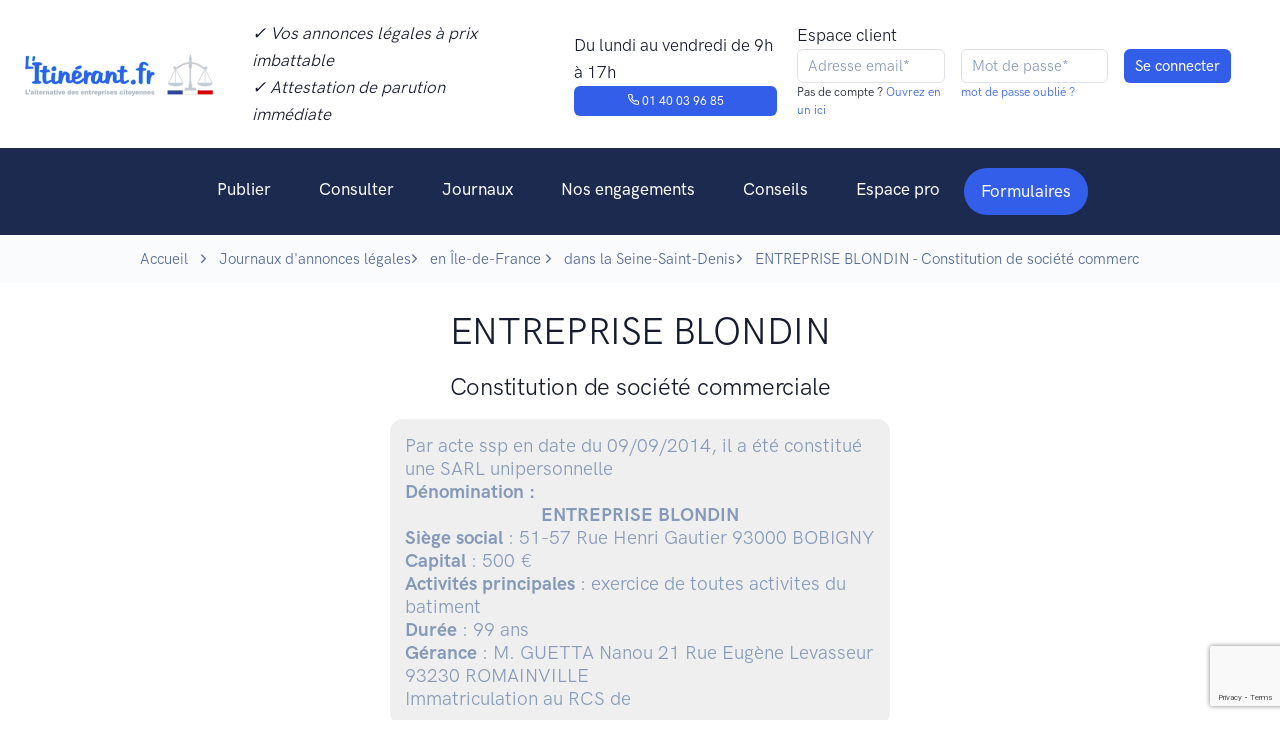

--- FILE ---
content_type: text/html; charset=UTF-8
request_url: https://www.litinerant.fr/annonce/50767-sci-17-mai
body_size: 7692
content:
<!doctype html>
<html lang="fr">
<head>
    <script>
        window.dataLayer = window.dataLayer || [];
        function gtag(){dataLayer.push(arguments);}
        gtag('consent', 'default', {
            'ad_storage': 'denied',
            'ad_user_data': 'denied',
            'ad_personalization': 'denied',
            'analytics_storage': 'denied',
            'wait_for_update': 2000
        });
    </script>

        <!-- Google Tag Manager -->
    <script>(function(w,d,s,l,i){w[l]=w[l]||[];w[l].push({'gtm.start':
                new Date().getTime(),event:'gtm.js'});var f=d.getElementsByTagName(s)[0],
            j=d.createElement(s),dl=l!='dataLayer'?'&l='+l:'';j.async=true;j.src=
            'https://www.googletagmanager.com/gtm.js?id='+i+dl;f.parentNode.insertBefore(j,f);
        })(window,document,'script','dataLayer','GTM-KQ8P3PZ');</script>
    <!-- End Google Tag Manager -->
    <script type="text/javascript">window.gdprAppliesGlobally=false;(function(){(function(e,r){var t=document.createElement("link");t.rel="preconnect";t.as="script";var n=document.createElement("link");n.rel="dns-prefetch";n.as="script";var i=document.createElement("link");i.rel="preload";i.as="script";var o=document.createElement("script");o.id="spcloader";o.type="text/javascript";o["async"]=true;o.charset="utf-8";var a="https://sdk.privacy-center.org/"+e+"/loader.js?target_type=notice&target="+r;if(window.didomiConfig&&window.didomiConfig.user){var c=window.didomiConfig.user;var d=c.country;var s=c.region;if(d){a=a+"&country="+d;if(s){a=a+"&region="+s}}}t.href="https://sdk.privacy-center.org/";n.href="https://sdk.privacy-center.org/";i.href=a;o.src=a;var l=document.getElementsByTagName("script")[0];l.parentNode.insertBefore(t,l);l.parentNode.insertBefore(n,l);l.parentNode.insertBefore(i,l);l.parentNode.insertBefore(o,l)})("2d3d0295-5bc8-4ed9-8726-89d6a721b6e3","DjWqM4K7")})();</script>
    <script type="text/javascript">
        window.didomiOnReady = window.didomiOnReady || [];
        window.didomiOnReady.push(function (Didomi) {
            //console.log('Didomi is ready !!!')
            //Didomi.preferences.show()
        });
    </script>
    <meta charset="utf-8">
        <meta name="robots" content="index,follow">
        <meta http-equiv="Content-Type" content="text/html; charset=utf-8" />
    <meta http-equiv="P3P" content='CP="IDC DSP COR CURa ADMa OUR IND PHY ONL COM STA"' />
    <meta http-equiv="X-UA-Compatible" content="IE=edge,chrome=1">
    <meta name="viewport" content="width=device-width, initial-scale=1, maximum-scale=1, user-scalable=no">

    <!--<meta name="keywords" content="annonces légales, L'itinérant, Journal annonces légales, pas cher, solidaire, tarifs">//-->
    <meta name="language" content="FR">
    <meta name="author" content="L'itinérant - journal d'annonces légales">
    <meta name="twitter:site" content="L'itinérant">
    <meta name="og:type" content="website">
    <title>L&#039;itinérant - ENTREPRISE BLONDIN - Constitution de société commerciale</title>
    <meta name="description" content="L’ITINÉRANT, Journal social et PAS CHER habilité aux ANNONCES LÉGALES. Premier JOURNAL OFFICIEL qui lutte contre la misère. Journal habilité à la publication d&#039;annonces légales, social et engagé pour la parution d&#039;une annonce légale en ligne, pas cher et dans les meilleures conditions de publication.">
    <meta name="og:type" content="website">
    <meta name="og:site_name" content="L’ITINÉRANT">
    <meta name="og:title" content="L’ITINÉRANT : Journal d’annonces légales PAS CHER et SOLIDAIRE">
    <meta name="og:description" content="L’ITINÉRANT, Journal social et PAS CHER habilité aux ANNONCES LÉGALES. Premier JOURNAL OFFICIEL qui lutte contre la misère. Journal habilité à la publication d&#039;annonces légales, social et engagé pour la parution d&#039;une annonce légale en ligne, pas cher et dans les meilleures conditions de publication.">
    <meta name="og:image" content="https://www.litinerant.fr/assets/idm_medias/a7371f8629c797badcab9ffc8963ea1f.png">
    <meta name="og:url" content="https://www.litinerant.fr/annonce/50767-sci-17-mai">
    <meta name="twitter:card" content="summary_large_image">
    <meta name="twitter:title" content="L’ITINÉRANT : Journal d’annonces légales PAS CHER et SOLIDAIRE">
    <meta name="twitter:description" content="L’ITINÉRANT, Journal social et PAS CHER habilité aux ANNONCES LÉGALES. Premier JOURNAL OFFICIEL qui lutte contre la misère. Journal habilité à la publication d&#039;annonces légales, social et engagé pour la parution d&#039;une annonce légale en ligne, pas cher et dans les meilleures conditions de publication.">
    <meta name="twitter:site" content="@l_itinerant">
    <meta name="twitter:image" content="https://www.litinerant.fr/assets/idm_medias/a7371f8629c797badcab9ffc8963ea1f.png">
    <meta name="twitter:image:alt" content="L’ITINÉRANT : Journal d’annonces légales PAS CHER et SOLIDAIRE">

    <!-- Favicon -->
    <link rel="shortcut icon" href="https://www.litinerant.fr/front/images/favicon.png" type="image/x-icon">

    <link rel="stylesheet" href="https://www.litinerant.fr/front/newcrea/jquery.validate-1.19.5/agdd.jquery.validate.css?v=6">
    <link type="text/css" href="https://www.litinerant.fr/front/plugs/sweetalert/sweetalert.css?v=6" rel="stylesheet">

    <!--<link rel="stylesheet" href="https://www.litinerant.fr/front/newcrea/css/mapbox-gl.css?v=6">//-->
    <link rel="stylesheet" href="https://www.litinerant.fr/front/newcrea/css/libs.bundle.css?v=6">
    <link rel="stylesheet" href="https://www.litinerant.fr/front/newcrea/css/theme.bundle.css?v=6">

    <link rel="stylesheet" href="https://www.litinerant.fr/front/newcrea/css/my.css?v=6">
    <!--<script type="text/javascript" src="https://www.litinerant.fr/front/plugs/all.min.js"></script>//-->
    <script type="text/javascript" src="https://www.litinerant.fr/front/newcrea/jquery-3.7.1/jquery-3.7.1.min.js"></script>
    <script type="text/javascript" src="https://www.litinerant.fr/front/newcrea/jquery.validate-1.19.5/jquery.validate.min.js"></script>
    <script type="text/javascript" src="https://www.litinerant.fr/front/newcrea/jquery.validate-1.19.5/localization/messages_fr.min.js"></script>
    <script type="text/javascript" src="https://www.litinerant.fr/front/newcrea/jquery.validate-1.19.5/agdd.jquery.validate.js?v=6"></script>
    <script type="text/javascript" src="https://www.litinerant.fr/front/plugs/jquery.cookie.js"></script>
    <script type="text/javascript" src="https://www.litinerant.fr/front/plugs/sweetalert/sweetalert.min.js"></script>
    <script type="text/javascript" src="https://www.litinerant.fr/front/agencedudev/js/utils.js"></script>
    <script type="text/javascript" src="https://www.litinerant.fr/front/newcrea/js/my.js?v=6"></script>
            <script src="https://www.google.com/recaptcha/api.js?render=6LdLbaAqAAAAAEZnhdsEYB26s1NUpxZhqcYd8ZpM"></script>
        <script type="text/javascript">
		$(document).ready(function(){
            <!-- Matomo events -->
            if ('object' !== typeof window.matomoPluginAsyncInit)
                window.matomoPluginAsyncInit = [];
            window.matomoPluginAsyncInit.push(function () {
                Matomo.on('TrackerSetup', function (trackerInstance) {
                    if(window.OnMatomoInitialised)
                        window.OnMatomoInitialised(trackerInstance)
                });
            });
            <!-- End Matomo events -->

            $("#FormLoginHeader").validate( {
                ignore: [":disabled"],
                rules: {
                    'Email':{
                        required: true,
                        email: true
                    }
                },
                messages:{
                    'Email':"Email invalide"
                },
                submitHandler:function(){
                    const $form=$($(this).get(0).currentForm)
                    return AGDD_googleCaptcha($form,'6LdLbaAqAAAAAEZnhdsEYB26s1NUpxZhqcYd8ZpM');
                },
                errorElement: "small",
                errorPlacement: AGDD_errorPlacement,
                success: AGDD_success,
                highlight: AGDD_highlight,
                unhighlight: AGDD_unhighlight
            });
                    });
    </script>
</head>
<body>
<!-- Top NAV DESKTOP -->
<nav class="navbar navbar-expand-md top-navbar {{classList}} d-none d-lg-block d-xl-block">
    <div class="container-fluid {{container}} mw-100">
        <ul class="navbar-nav">
            <a class="navbar-brand" href="https://www.litinerant.fr/">
                <img src="https://www.litinerant.fr/front/newcrea/img/logo.png" class="navbar-brand-img" alt="...">
            </a>
            <li class="nav-item px-6">
                <p class="my-0"><em>✓ Vos annonces légales à prix imbattable</em></p>
                <p class="my-0"><em>✓ Attestation de parution immédiate</em></p>
            </li>

            <li class="nav-item px-6">
                <p class="my-0">Du lundi au vendredi de 9h à 17h</p>
                <a href="tel:+33140039685" class="btn btn-primary" style="--bs-btn-padding-y: .25rem; --bs-btn-padding-x: .5rem; --bs-btn-font-size: .75rem;"><span class="fe fe-phone"></span> 01 40 03 96 85</a>
            </li>
        </ul>
        <div class="nav-button-container">
            <div class="row px">
                <div class="col px-2">
                    <p class="my-0">Espace client</p>
                </div>
            </div>
            <div class="row">
                                    <form id="FormLoginHeader" name="FormLoginHeader" method="POST" action="https://www.litinerant.fr/signin" class="form-inline">
                        <input type="hidden" name="csrf_test_name" value="d389b64d5d58df1f9a1d09103958b599" />
                        <input type="hidden" name="captcha_token" value=""/>
                        <div class="row">
                            <div class="col px-2">
                                <input required type="text" name="Email" class="form-control form-control-xs" value="" maxlength="128"  placeholder="Adresse email*"/>
                                <p class="h6">Pas de compte ?<a href="https://www.litinerant.fr/signup"> Ouvrez en un ici</a></p>
                            </div>
                            <div class="col px-2">
                                <input required type="password" name="Pswd" class="form-control form-control-xs" value="" maxlength="40" placeholder="Mot de passe*" autocomplete="off"/>
                                <p class="h6"><a href="https://www.litinerant.fr/pswd-new">mot de passe oublié ?</a></p>
                            </div>
                            <div class="col px-2">
                                <input class="btn btn-primary form-control-xs" type="submit" name="" value="Se connecter">
                            </div>
                        </div>
                    </form>
                            </div>
        </div>
    </div>
</nav>

<!-- NAV DESKTOP -->
<nav class="navbar navbar-dark bg-dark navbar-expand-lg d-none d-lg-flex d-xl-flex">
    <a class="navbar-brand d-block d-sm-block d-md-block d-lg-none" href="https://www.litinerant.fr/">
        <img src="https://www.litinerant.fr/front/newcrea/img/logo.png" class="navbar-brand-img" alt="...">
    </a>
    <button class="navbar-toggler collapsed" type="button" data-bs-toggle="collapse" data-bs-target="#navbarCollapse" aria-controls="navbarCollapse" aria-expanded="false" aria-label="Toggle navigation">
        <span class="navbar-toggler-icon"></span>
    </button>

    <div class="collapse navbar-collapse justify-content-md-center" id="navbarCollapse">
        <button class="navbar-toggler" type="button" data-bs-toggle="collapse" data-bs-target="#navbarCollapse" aria-controls="navbarCollapse" aria-expanded="true" aria-label="Toggle navigation">
            <i class="fe fe-x"></i>
        </button>
                    <div class="d-grid gap-2 py-4 px-4 d-block d-sm-block d-md-block d-lg-none">
                <a class=" btn btn-primary" href="https://www.litinerant.fr/signin">Se connecter</a>
                <a class="btn btn-primary" href="https://www.litinerant.fr/signup">S'inscrire</a>
            </div>
                <ul class="navbar-nav">
            <li class="nav-item dropdown">
                <a class="nav-link dropdown-toggle"  id="navbarPages" href="https://www.litinerant.fr/publier" aria-haspopup="true" aria-expanded="false">Publier</a>
                <div class="dropdown-menu dropdown-menu-lg" aria-labelledby="navbarPages">
                    <div class="row gx-0">
                        <div class="col-12 col-lg-4">
                            <div class="row gx-0">
                                <div class="col-12 col-lg-12">
                                    <h6 class="dropdown-header mb-5 mb-lg-0">Publier</h6>
                                    <a class="dropdown-item mb-5 mb-lg-0" href="https://www.litinerant.fr/formulaires">Tous les formulaires</a>
                                    <a class="dropdown-item mb-5 mb-lg-0" href="https://www.litinerant.fr/publier-aide-redaction">Aide à la rédaction</a>
                                    <a class="dropdown-item mb-5 mb-lg-0" href="https://www.litinerant.fr/publier-attestation-parution">Attestation de parution</a>
                                    <a class="dropdown-item mb-5 mb-lg-0" href="https://www.litinerant.fr/publier-tarifs">Tarifs</a>
                                </div>
                            </div>
                        </div>
                        <div class="col-12 col-lg-3">
                            <div class="col-12 col-lg-12">
                                <h6 class="dropdown-header mb-5 mb-lg-0">Par statut</h6>
                                <a class="dropdown-item mb-5 mb-lg-0" href="https://www.litinerant.fr/publier-entreprise-eurl">EURL</a>
                                <a class="dropdown-item mb-5 mb-lg-0" href="https://www.litinerant.fr/publier-entreprise-sarl">SARL</a>
                                <a class="dropdown-item mb-5 mb-lg-0" href="https://www.litinerant.fr/publier-entreprise-sci">SCI</a>
                                <a class="dropdown-item mb-5 mb-lg-0" href="https://www.litinerant.fr/publier-entreprise-sas">SAS</a>
                                <a class="dropdown-item mb-5 mb-lg-0" href="https://www.litinerant.fr/publier-entreprise-sasu">SASU</a>
                            </div>
                        </div>
                        <div class="col-12 col-lg-5">
                            <div class="row gx-0">
                                <div class="col-12 col-lg-12">
                                    <h6 class="dropdown-header mb-5 mb-lg-0">Par type d’annonce</h6>
                                    <a class="dropdown-item mb-5 mb-lg-0" href="https://www.litinerant.fr/publier-constitution">Constitution</a>
                                    <a class="dropdown-item mb-5 mb-lg-0" href="https://www.litinerant.fr/publier-transfert-siege">Transfert de siège</a>
                                    <a class="dropdown-item mb-5 mb-lg-0" href="https://www.litinerant.fr/publier-dissolution">Dissolution</a>
                                    <a class="dropdown-item mb-5 mb-lg-0" href="https://www.litinerant.fr/publier-cloture-liquidation">Liquidation</a>
                                    <a class="dropdown-item mb-5 mb-lg-0" href="https://www.litinerant.fr/publier-changement-gerant">Changement de dirigeant</a>
                                    <a class="dropdown-item mb-5 mb-lg-0" href="https://www.litinerant.fr/publier-cession-fonds-commerce">Cession de fonds de commerce</a>
                                    <a class="dropdown-item mb-5 mb-lg-0" href="https://www.litinerant.fr/publier-location-gerance">Location-gérance</a>
                                    <a class="dropdown-item mb-5 mb-lg-0" href="https://www.litinerant.fr/publier-modification-objet-social">Modif. de l'objet social</a>
                                    <a class="dropdown-item mb-5 mb-lg-0" href="https://www.litinerant.fr/publier-augmentation-capital">Augmentation de capital</a>
                                </div>
                            </div>
                        </div>
                    </div>
                </div>
            </li>
            <li class="nav-item">
                <a class="nav-link" href="https://www.litinerant.fr/annonces">Consulter</a>
            </li>
            <li class="nav-item dropdown">
                <a class="nav-link dropdown-toggle" id="navbarLandings" data-hover="dropdown"  href="https://www.litinerant.fr/liste-journaux" aria-haspopup="true" aria-expanded="false">Journaux</a>
                <div class="dropdown-menu dropdown-menu-xl p-0" aria-labelledby="navbarLandings">
                    <div class="row gx-0">
                        <div class="col-12 col-lg-5">
                            <div class="dropdown-img-start" style="background-image: url(https://www.litinerant.fr/front/newcrea/img/photos/photo-3.jpg);">
                                <h4 class="fw-bold text-white mb-0 text-center">Vous voulez une vue d'ensemble ?</h4>
                                <p class="fs-sm text-white text-center">Accédez à la liste des journaux par région et par département</p>
                                <a href="https://www.litinerant.fr/liste-journaux" class="btn btn-sm btn-white shadow-dark fonFt-size-sm">Voir tous les journaux</a>
                            </div>
                        </div>
                        <div class="col-12 col-lg-7">
                            <div class="dropdown-body">
                                <div class="row gx-0">
                                    <h6 class="dropdown-header mb-5">Accéder aux journaux par ville</h6>
                                    <!--
                                    <div class="col-6">
                                        <a class="dropdown-item mb-5" href="https://www.litinerant.fr/journaux-paris">Paris</a>
                                        <a class="dropdown-item mb-5" href="https://www.litinerant.fr/journaux-bordeaux">Bordeaux</a>
                                        <a class="dropdown-item mb-5" href="https://www.litinerant.fr/journaux-lyon">Lyon</a>
                                        <a class="dropdown-item mb-5" href="https://www.litinerant.fr/journaux-lille">Lille</a>
                                    </div>
                                    <div class="col-12 col-lg-6">
                                        <a class="dropdown-item mb-5" href="https://www.litinerant.fr/journaux-nice">Nice</a>
                                        <a class="dropdown-item mb-5" href="https://www.litinerant.fr/journaux-marseille">Marseille</a>
                                        <a class="dropdown-item mb-5" href="https://www.litinerant.fr/journaux-toulouse">Toulouse</a>
                                    </div>
                                    //-->
                                    <div class="col-6">
                                        <a class="dropdown-item mb-5" href="https://www.litinerant.fr/journaux/ville-paris-75">Paris</a>
                                        <a class="dropdown-item mb-5" href="https://www.litinerant.fr/journaux/ville-bordeaux-33">Bordeaux</a>
                                        <a class="dropdown-item mb-5" href="https://www.litinerant.fr/journaux/ville-lyon-69">Lyon</a>
                                        <a class="dropdown-item mb-5" href="https://www.litinerant.fr/journaux/ville-lille-59">Lille</a>
                                    </div>
                                    <div class="col-12 col-lg-6">
                                        <a class="dropdown-item mb-5" href="https://www.litinerant.fr/journaux/ville-nice-6">Nice</a>
                                        <a class="dropdown-item mb-5" href="https://www.litinerant.fr/journaux/ville-marseille-13">Marseille</a>
                                        <a class="dropdown-item mb-5" href="https://www.litinerant.fr/journaux/ville-toulouse-31">Toulouse</a>
                                    </div>
                                </div>
                            </div>
                        </div>
                    </div>
                </div>
            </li>
            <li class="nav-item">
                <a class="nav-link" href="https://www.litinerant.fr/nos-engagements">Nos engagements</a>
            </li>
            <li class="nav-item">
                <a class="nav-link" id="navbarDocumentation" href="https://www.litinerant.fr/conseils" aria-haspopup="true" aria-expanded="false">Conseils</a>
            </li>
            <li class="nav-item">
                <a class="nav-link" href="https://www.litinerant.fr/espace-pro" aria-haspopup="true" aria-expanded="false">Espace pro</a>
            </li>
            <li class="nav-item  d-none d-sm-none d-md-none d-lg-block dropdown ">
                <a class="dropdown-toggle navbar-btn btn btn-sm btn-pill btn-primary lift ms-auto" id="navbarForms" href="https://www.litinerant.fr/formulaires" aria-haspopup="true" aria-expanded="false">
                    Formulaires
                </a>
                <div class="dropdown-menu dropdown-menu-lg" aria-labelledby="navbarForms" style="width: 900px;">
                    <div class="row gx-0">
                        <div class="col-12 col-lg-4">
                            <div class="row gx-0">
                                <div class="col-12 col-lg-12">
                                    <h6 class="dropdown-header mb-5 mb-lg-0">Constitutions de sociétés</h6>
                                    <a class="dropdown-item mb-5 mb-lg-0" href="https://www.litinerant.fr/home/form/5">Constitution de société commerciale</a>
                                    <a class="dropdown-item mb-5 mb-lg-0" href="https://www.litinerant.fr/home/form/8">Constitution de société par action</a>
                                    <a class="dropdown-item mb-5 mb-lg-0" href="https://www.litinerant.fr/home/form/2">Constitution de société civile</a>
<!--
                                    <a class="dropdown-item mb-5 mb-lg-0" href="https://www.litinerant.fr/home/form/34">Constitution de société en nom collectif</a>
//-->
                                </div>
                                <div class="col-12 col-lg-12 mt-6">
                                    <h6 class="dropdown-header mb-5 mb-lg-0">Radiation de sociétés</h6>
                                    <a class="dropdown-item mb-5 mb-lg-0" href="https://www.litinerant.fr/home/form/6">Dissolution</a>
                                    <a class="dropdown-item mb-5 mb-lg-0" href="https://www.litinerant.fr/home/form/9">Clôture</a>
                                    <a class="dropdown-item mb-5 mb-lg-0" href="https://www.litinerant.fr/home/form/21">Transmission univ. de patrimoine</a>
                                </div>
                            </div>
                        </div>
                        <div class="col-12 col-lg-4">
                            <div class="col-12 col-lg-12">
                                <h6 class="dropdown-header mb-5 mb-lg-0">Modifications de sociétés</h6>
                                <a class="dropdown-item mb-5 mb-lg-0" href="https://www.litinerant.fr/home/form/11">Transfert de siège</a>
                                <a class="dropdown-item mb-5 mb-lg-0" href="https://www.litinerant.fr/home/form/3">Nomination, ajout ou démission</a>
                                <a class="dropdown-item mb-5 mb-lg-0" href="https://www.litinerant.fr/home/form/13">Modification du capital social</a>
                                <a class="dropdown-item mb-5 mb-lg-0" href="https://www.litinerant.fr/home/form/12">Plusieurs modifications ensembles</a>
                                <a class="dropdown-item mb-5 mb-lg-0" href="https://www.litinerant.fr/home/form/7">Poursuite d'activité</a>
                                <a class="dropdown-item mb-5 mb-lg-0" href="https://www.litinerant.fr/home/form/23">Changement de com. aux comptes</a>
                                <a class="dropdown-item mb-5 mb-lg-0" href="https://www.litinerant.fr/home/form/25">Transformation de soc. commerciale</a>
                                <a class="dropdown-item mb-5 mb-lg-0" href="https://www.litinerant.fr/home/form/26">Modification de l'objet social</a>
                                <a class="dropdown-item mb-5 mb-lg-0" href="https://www.litinerant.fr/home/form/27">Modification de la déno. sociale</a>
                            </div>
                        </div>
                        <div class="col-12 col-lg-4">
                            <div class="row gx-0">
                                <div class="col-12 col-lg-12">
                                    <h6 class="dropdown-header mb-5 mb-lg-0">Fonds de commerce</h6>
                                    <a class="dropdown-item mb-5 mb-lg-0" href="https://www.litinerant.fr/home/form/18">Cession de droit au bail</a>
                                    <a class="dropdown-item mb-5 mb-lg-0" href="https://www.litinerant.fr/home/form/14">Location gérance</a>
                                    <a class="dropdown-item mb-5 mb-lg-0" href="https://www.litinerant.fr/home/form/20">Fin de location gérance</a>
                                    <a class="dropdown-item mb-5 mb-lg-0" href="https://www.litinerant.fr/home/form/17">Cession de fonds de commerce</a>
                                </div>
                                <div class="col-12 col-lg-12 mt-6">
                                    <h6 class="dropdown-header mb-5 mb-lg-0">Personne physique</h6>
                                    <a class="dropdown-item mb-5 mb-lg-0" href="https://www.litinerant.fr/home/form/4">Changement patronymique</a>
                                    <a class="dropdown-item mb-5 mb-lg-0" href="https://www.litinerant.fr/home/form/22">Changement de régime matrimonial</a>
                                </div>
                                <div class="col-12 col-lg-12 mt-6">
                                    <h6 class="dropdown-header mb-5 mb-lg-0">Additifs / Rectificatifs</h6>
                                    <a class="dropdown-item mb-5 mb-lg-0" href="https://www.litinerant.fr/home/form/1">Additif / Rectificatif</a>
                                </div>

                            </div>
                        </div>
                    </div>
                </div>
            </li>

        </ul>
    </div>
</nav>

<!-- NAV MOBILE -->
<nav class="navbar navbar-dark bg-dark navbar-expand-lg visible-xs d-flex d-lg-none d-xl-none">
    <a class="navbar-brand d-block d-sm-block d-md-block d-lg-none" href="https://www.litinerant.fr/">
        <img src="https://www.litinerant.fr/front/newcrea/img/logo.png" class="navbar-brand-img" alt="...">
    </a>
    <button class="navbar-toggler collapsed" type="button" data-bs-toggle="collapse" data-bs-target="#navbarCollapse" aria-controls="navbarCollapse" aria-expanded="false" aria-label="Toggle navigation">
        <span class="navbar-toggler-icon"></span>
    </button>

    <div class="collapse navbar-collapse justify-content-md-center" id="navbarCollapse">
        <button class="navbar-toggler" type="button" data-bs-toggle="collapse" data-bs-target="#navbarCollapse" aria-controls="navbarCollapse" aria-expanded="true" aria-label="Toggle navigation">
            <i class="fe fe-x"></i>
        </button>
                    <div class="d-grid gap-2 py-4 px-4 d-block d-sm-block d-md-block d-lg-none">
                <a class=" btn btn-primary" href="https://www.litinerant.fr/signin">Se connecter</a>
                <a class="btn btn-primary" href="https://www.litinerant.fr/signup">S'inscrire</a>
            </div>
                <ul class="navbar-nav">
            <li class="nav-item dropdown">
                <a class="nav-link dropdown-toggle" data-bs-toggle="dropdown"  id="navbarPages" href="https://www.litinerant.fr/publier" aria-haspopup="true" aria-expanded="false">Publier</a>
                <div class="dropdown-menu dropdown-menu-lg" aria-labelledby="navbarPages">
                    <div class="row gx-0">
                        <div class="col-12 col-lg-4">
                            <div class="row gx-0">
                                <div class="col-12 col-lg-12">
                                    <h6 class="dropdown-header mb-5 mb-lg-0">Publier</h6>
                                    <a class="dropdown-item mb-5 mb-lg-0" href="https://www.litinerant.fr/formulaires">Tous les formulaires</a>
                                    <a class="dropdown-item mb-5 mb-lg-0" href="https://www.litinerant.fr/publier-aide-redaction">Aide à la rédaction</a>
                                    <a class="dropdown-item mb-5 mb-lg-0" href="https://www.litinerant.fr/publier-attestation-parution">Attestation de parution</a>
                                    <a class="dropdown-item mb-5 mb-lg-0" href="https://www.litinerant.fr/publier-tarifs">Tarifs</a>
                                </div>
                            </div>
                        </div>
                        <div class="col-12 col-lg-3">
                            <div class="col-12 col-lg-12">
                                <h6 class="dropdown-header mb-5 mb-lg-0">Par statut</h6>
                                <a class="dropdown-item mb-5 mb-lg-0" href="https://www.litinerant.fr/publier-entreprise-eurl">EURL</a>
                                <a class="dropdown-item mb-5 mb-lg-0" href="https://www.litinerant.fr/publier-entreprise-sarl">SARL</a>
                                <a class="dropdown-item mb-5 mb-lg-0" href="https://www.litinerant.fr/publier-entreprise-sci">SCI</a>
                                <a class="dropdown-item mb-5 mb-lg-0" href="https://www.litinerant.fr/publier-entreprise-sas">SAS</a>
                                <a class="dropdown-item mb-5 mb-lg-0" href="https://www.litinerant.fr/publier-entreprise-sasu">SASU</a>
                            </div>
                        </div>
                        <div class="col-12 col-lg-5">
                            <div class="row gx-0">
                                <div class="col-12 col-lg-12">
                                    <h6 class="dropdown-header mb-5 mb-lg-0">Par type d’annonce</h6>
                                    <a class="dropdown-item mb-5 mb-lg-0" href="https://www.litinerant.fr/publier-constitution">Constitution</a>
                                    <a class="dropdown-item mb-5 mb-lg-0" href="https://www.litinerant.fr/publier-transfert-siege">Transfert de siège</a>
                                    <a class="dropdown-item mb-5 mb-lg-0" href="https://www.litinerant.fr/publier-dissolution">Dissolution</a>
                                    <a class="dropdown-item mb-5 mb-lg-0" href="https://www.litinerant.fr/publier-cloture-liquidation">Liquidation</a>
                                    <a class="dropdown-item mb-5 mb-lg-0" href="https://www.litinerant.fr/publier-changement-gerant">Changement de dirigeant</a>
                                    <a class="dropdown-item mb-5 mb-lg-0" href="https://www.litinerant.fr/publier-cession-fonds-commerce">Cession de fonds de commerce</a>
                                    <a class="dropdown-item mb-5 mb-lg-0" href="https://www.litinerant.fr/publier-location-gerance">Location-gérance</a>
                                    <a class="dropdown-item mb-5 mb-lg-0" href="https://www.litinerant.fr/publier-modification-objet-social">Modif. de l'objet social</a>
                                    <a class="dropdown-item mb-5 mb-lg-0" href="https://www.litinerant.fr/publier-augmentation-capital">Augmentation de capital</a>
                                </div>
                            </div>
                        </div>
                    </div>
                </div>
            </li>
            <li class="nav-item">
                <a class="nav-link" href="https://www.litinerant.fr/annonces">Consulter</a>
            </li>
            <li class="nav-item dropdown">
                <a class="nav-link dropdown-toggle" id="navbarLandings" data-bs-toggle="dropdown"  href="https://www.litinerant.fr/liste-journaux" aria-haspopup="true" aria-expanded="false">Journaux</a>
                <div class="dropdown-menu dropdown-menu-xl p-0" aria-labelledby="navbarLandings">
                    <div class="row gx-0">
                        <div class="col-12 col-lg-5">
                            <div class="dropdown-img-start" style="background-image: url(https://www.litinerant.fr/front/newcrea/img/photos/photo-3.jpg);">

                                <!-- Heading -->
                                <h4 class="fw-bold text-white mb-0 text-center">
                                    Vous voulez une vue d'ensemble ?
                                </h4>

                                <!-- Text -->
                                <p class="fs-sm text-white text-center">
                                    Accédez à la liste des journaux par région et par département
                                </p>

                                <!-- Button -->
                                <a href="https://www.litinerant.fr/liste-journaux" class="btn btn-sm btn-white shadow-dark fonFt-size-sm">
                                    Voir tous les journaux
                                </a>

                            </div>
                        </div>
                        <div class="col-12 col-lg-7">
                            <div class="dropdown-body">
                                <div class="row gx-0">
                                    <a class="dropdown-item mb-5" href="https://www.litinerant.fr/liste-journaux">Voir tout les journaux</a>
                                    <h6 class="dropdown-header mb-5">
                                        Accéder aux journaux par ville
                                    </h6>
                                    <!--
                                    <div class="col-6">
                                        <a class="dropdown-item mb-5" href="https://www.litinerant.fr/journaux-paris">Paris</a>
                                        <a class="dropdown-item mb-5" href="https://www.litinerant.fr/journaux-bordeaux">Bordeaux</a>
                                        <a class="dropdown-item mb-5" href="https://www.litinerant.fr/journaux-lyon">Lyon</a>
                                        <a class="dropdown-item mb-5" href="https://www.litinerant.fr/journaux-lille">Lille</a>
                                    </div>
                                    <div class="col-12 col-lg-6">
                                        <a class="dropdown-item mb-5" href="https://www.litinerant.fr/journaux-nice">Nice</a>
                                        <a class="dropdown-item mb-5" href="https://www.litinerant.fr/journaux-marseille">Marseille</a>
                                        <a class="dropdown-item mb-5" href="https://www.litinerant.fr/journaux-toulouse">Toulouse</a>
                                    </div>
                                    //-->
                                    <div class="col-6">
                                        <a class="dropdown-item mb-5" href="https://www.litinerant.fr/journaux/ville-paris-76">Paris</a>
                                        <a class="dropdown-item mb-5" href="https://www.litinerant.fr/journaux/ville-bordeaux-34">Bordeaux</a>
                                        <a class="dropdown-item mb-5" href="https://www.litinerant.fr/journaux/ville-lyon-70">Lyon</a>
                                        <a class="dropdown-item mb-5" href="https://www.litinerant.fr/journaux/ville-lille-60">Lille</a>
                                    </div>
                                    <div class="col-12 col-lg-6">
                                        <a class="dropdown-item mb-5" href="https://www.litinerant.fr/journaux/ville-nice-6">Nice</a>
                                        <a class="dropdown-item mb-5" href="https://www.litinerant.fr/journaux/ville-marseille-13">Marseille</a>
                                        <a class="dropdown-item mb-5" href="https://www.litinerant.fr/journaux/ville-toulouse-32">Toulouse</a>
                                    </div>
                                </div>
                            </div>
                        </div>
                    </div>
                </div>
            </li>
            <li class="nav-item">
                <a class="nav-link" href="https://www.litinerant.fr/nos-engagements">Nos engagements</a>
            </li>
            <li class="nav-item dropdown">
                <a class="nav-link" id="navbarDocumentation" href="https://www.litinerant.fr/conseils" aria-haspopup="true" aria-expanded="false">Conseils</a>
            </li>
            <li class="nav-item dropdown">
                <a class="nav-link dropdown" id="navbarDocumentation" href="https://www.litinerant.fr/espace-pro" aria-haspopup="true" aria-expanded="false">Espace pro</a>
            </li>
        </ul>
        <a class="navbar-btn btn btn-sm btn-primary ms-auto d-block d-sm-block d-md-block d-lg-none" href="https://www.litinerant.fr/formulaires">Formulaires</a>
    </div>
</nav><style>
    .FormTemplate{
        display: block;
        background: #EFEFEF;
        padding: 15px;
        border-radius: 13px;
        border: 1px solid #000000;
        margin: auto;
        max-width: 500px;
    }
    .FormTemplate h3{
        font-weight: bold;
        color: #788696;
        text-align: center;
    }
</style>
    <!-- ARIANE -->
    <section class="bg-light">
        <div class="container">
            <nav aria-label="breadcrumb">
                <ol class="breadcrumb breadcrumb-scroll">
                    <li class="breadcrumb-item">
                        <a class="text-gray-700" href="https://www.litinerant.fr/">Accueil</a>
                    </li>
                    <li class="breadcrumb-item">
                        <a class="text-gray-700" href="https://www.litinerant.fr/liste-journaux">Journaux d'annonces légales</a>
                    </li>
                    <li class="breadcrumb-item">
                        <a class="text-gray-700" href="https://www.litinerant.fr/journaux/region-ile-de-france">en Île-de-France</a>
                    </li>
                    <li class="breadcrumb-item">
                        <a class="text-gray-700" href="https://www.litinerant.fr/journaux/departement-seine-saint-denis">dans la Seine-Saint-Denis</a>
                    </li>
                    <li class="breadcrumb-item active" aria-current="page">ENTREPRISE BLONDIN - Constitution de société commerciale</li>
                </ol>
            </nav>
        </div>
    </section>
    <section class="pt-5">
        <div class="container">
            <div class="row align-items-center">
                <div class="col-md-12 text-center">
                    <h1>ENTREPRISE BLONDIN</h1>
                    <h2 style="font-size: 1.5rem;">Constitution de société commerciale</h2>
                    <div class="fs-lg text-muted mb-6">
                                                    <div class="FormTemplate"><div id="cadre">
	<div>Par acte ssp en date du 09/09/2014, il a été constitué une SARL unipersonnelle<br />
	<strong>Dénomination :</strong></div>
	<div style="text-align: center; font-weight: bold">ENTREPRISE BLONDIN</div>
	<div><strong>Siège social</strong> : 51-57 Rue Henri Gautier 93000 BOBIGNY</div>
	<div><strong>Capital</strong> : 500 €</div>
	<div><strong>Activités principales</strong> : exercice de toutes activites du batiment</div>
	<div><strong>Durée</strong> : 99 ans</div>
	<div><strong>Gérance</strong> : 
M. GUETTA Nanou 21 Rue Eugène Levasseur 93230 ROMAINVILLE
	</div>
	<div>Immatriculation au RCS de </div>
</div></div>
                                            </div>
                                    </div>
            </div>
        </div>
    </section>
<!-- SHAPE -->
<div class="position-relative bg-light">
    <div class="shape shape-bottom shape-fluid-x text-dark">
        <svg viewBox="0 0 2880 48" fill="none" xmlns="http://www.w3.org/2000/svg"><path d="M0 48h2880V0h-720C1442.5 52 720 0 720 0H0v48z" fill="currentColor"/></svg>      </div>
</div>
<!-- FOOTER -->
<section class=" bg-dark">
    <footer class="py-8 py-md-11 bg-dark border-top border-gray-800 border-opacity-50">
        <div class="container">
            <div class="row">
                <div class="col-12 col-md-4 col-lg-3">
                    <img src="https://www.litinerant.fr/front/newcrea/img/logo-itinerant.png" alt="L'itinerant" class="footer-brand img-fluid mb-2">
                    <p class="text-gray-700 mb-2">L'alternative des entreprises citoyennes</p>
                    <ul class="list-unstyled list-inline list-social mb-6 mb-md-0">
                        <li class="list-inline-item list-social-item me-3">
                            <a target="_blank" href="https://www.facebook.com/Litinerant.fr" class="text-decoration-none">
                                <img src="https://www.litinerant.fr/front/newcrea/img/icons/social/facebook.svg" class="list-social-icon" alt="Facebook">
                            </a>
                        </li>
                        <li class="list-inline-item list-social-item me-3">
                            <a target="_blank" href="https://twitter.com/l_itinerant" class="text-decoration-none">
                                <img src="https://www.litinerant.fr/front/newcrea/img/icons/social/twitter.svg" class="list-social-icon" alt="Twitter">
                            </a>
                        </li>
                        <li class="list-inline-item list-social-item">
                            <a target="_blank" href="https://www.linkedin.com/company/l'itinérant/" class="text-decoration-none">
                                <img src="https://www.litinerant.fr/front/newcrea/img/icons/social/linkedin.svg" class="list-social-icon" alt="LinkedIn">
                            </a>
                        </li>
                    </ul>
                </div>
                <div class="col-12 col-md-4 col-lg-3">
                    <h6 class="fw-bold text-uppercase text-gray-700">Publier</h6>
                    <ul class="list-unstyled text-body-secondary mb-6 mb-md-8 mb-lg-0">
                        <li class="mb-3">
                            <a href="https://www.litinerant.fr/formulaires" class="text-reset">Tous les formulaires</a>
                        </li>
                        <li class="mb-3">
                            <a href="https://www.litinerant.fr/publier-aide-redaction" class="text-reset">Aide à la rédaction</a>
                        </li>
                        <li class="mb-3">
                            <a href="https://www.litinerant.fr/publier-attestation-parution" class="text-reset">Attestation de parution</a>
                        </li>
                        <li class="mb-3">
                            <a href="https://www.litinerant.fr/publier-tarifs" class="text-reset">Tarifs</a>
                        </li>
                    </ul>
                </div>
                <div class="col-12 col-md-4 col-lg-3">
                    <h6 class="fw-bold text-uppercase text-gray-700">
                        Consulter
                    </h6>
                    <ul class="list-unstyled text-body-secondary mb-6 mb-md-8 mb-lg-0">
                        <li class="mb-3">
                            <a href="https://www.litinerant.fr/annonces" class="text-reset">Annonces</a>
                        </li>
                        <li class="mb-3">
                            <a href="https://www.litinerant.fr/liste-journaux" class="text-reset">Liste des journaux officiels</a>
                        </li>
                        <li class="mb-3">
                            <a href="https://www.litinerant.fr/nos-engagements" class="text-reset">Nos engagements</a>
                        </li>
                        <li class="mb-3">
                            <a href="https://www.litinerant.fr/conseils" class="text-reset">Conseils</a>
                        </li>
                        <li class="mb-3">
                            <a href="https://www.litinerant.fr/espace-pro" class="text-reset">Espace Pro</a>
                        </li>
                    </ul>
                </div>
                <div class="col-6 col-md-4 col-lg-3">
                    <h6 class="fw-bold text-uppercase text-gray-700">
                        Nos autres pages
                    </h6>
                    <ul class="list-unstyled text-body-secondary mb-6 mb-md-8 mb-lg-0">
                        <li class="mb-3">
                            <a href="https://www.litinerant.fr/plan-site" class="text-reset">Plan du site</a>
                        </li>

                        <li class="mb-3">
                            <a href="https://www.litinerant.fr/contact" class="text-reset">Contact</a>
                        </li>
                        <li class="mb-3">
                            <a href="https://www.litinerant.fr/mentions-legales" class="text-reset">Mentions légales</a>
                        </li>
                        <li class="mb-3">
                            <a href="https://www.litinerant.fr/politique-confidentialite" class="text-reset">Confidentialité</a>
                        </li>
                        <li class="mb-3">
                            <a href="https://www.litinerant.fr/cookies" class="text-reset">Cookies</a>
                        </li>
                        <li class="mb-3">
                            <a href="https://www.litinerant.fr/cgv" class="text-reset">CGV</a>
                        </li>
                    </ul>
                </div>
            </div>
        </div>
    </footer>
</section>
<!--
<div class="cnilcookies">
    <div class="">
        L’itinérant utilise les cookies a des fins statistiques afin d’améliorer ses services.
        <a href="https://www.litinerant.fr/cookies">Consultez notre charte RGPD pour en savoir plus.</a><br>
    </div>
    <div class="btn btn-primary lift BCnilAccepter">Accepter et continuer</div>
</div>
//-->
<!-- JAVASCRIPT -->
<!--<script src='https://www.litinerant.fr/front/newcrea/js/mapbox-gl.js'></script>//-->
<script src="https://www.litinerant.fr/front/newcrea/js/vendor.bundle.js"></script>
<script src="https://www.litinerant.fr/front/newcrea/js/theme.bundle.js"></script>
<script>
/*
    $(document).ready(function(){
        var cook=$.cookie('CnilCookies')
        if(cook)
            cook=JSON.parse(cook)
        else
        {
            $('.cnilcookies').css('display','grid')
        }
        $('.BCnilAccepter').click(function(){
            let cook={'session':true,'google':true}
            $.cookie('CnilCookies', JSON.stringify(cook), { expires: 6*30, path: '/' });
            $('.cnilcookies').hide();
        })
    });
*/
</script>
    <!-- Google Tag Manager (noscript) -->
    <noscript><iframe src="https://www.googletagmanager.com/ns.html?id=GTM-KQ8P3PZ" height="0" width="0" style="display:none;visibility:hidden"></iframe></noscript>
    <!-- End Google Tag Manager (noscript) -->
</body>
</html>

--- FILE ---
content_type: text/html; charset=utf-8
request_url: https://www.google.com/recaptcha/api2/anchor?ar=1&k=6LdLbaAqAAAAAEZnhdsEYB26s1NUpxZhqcYd8ZpM&co=aHR0cHM6Ly93d3cubGl0aW5lcmFudC5mcjo0NDM.&hl=en&v=PoyoqOPhxBO7pBk68S4YbpHZ&size=invisible&anchor-ms=20000&execute-ms=30000&cb=ejgezuhxj17k
body_size: 48730
content:
<!DOCTYPE HTML><html dir="ltr" lang="en"><head><meta http-equiv="Content-Type" content="text/html; charset=UTF-8">
<meta http-equiv="X-UA-Compatible" content="IE=edge">
<title>reCAPTCHA</title>
<style type="text/css">
/* cyrillic-ext */
@font-face {
  font-family: 'Roboto';
  font-style: normal;
  font-weight: 400;
  font-stretch: 100%;
  src: url(//fonts.gstatic.com/s/roboto/v48/KFO7CnqEu92Fr1ME7kSn66aGLdTylUAMa3GUBHMdazTgWw.woff2) format('woff2');
  unicode-range: U+0460-052F, U+1C80-1C8A, U+20B4, U+2DE0-2DFF, U+A640-A69F, U+FE2E-FE2F;
}
/* cyrillic */
@font-face {
  font-family: 'Roboto';
  font-style: normal;
  font-weight: 400;
  font-stretch: 100%;
  src: url(//fonts.gstatic.com/s/roboto/v48/KFO7CnqEu92Fr1ME7kSn66aGLdTylUAMa3iUBHMdazTgWw.woff2) format('woff2');
  unicode-range: U+0301, U+0400-045F, U+0490-0491, U+04B0-04B1, U+2116;
}
/* greek-ext */
@font-face {
  font-family: 'Roboto';
  font-style: normal;
  font-weight: 400;
  font-stretch: 100%;
  src: url(//fonts.gstatic.com/s/roboto/v48/KFO7CnqEu92Fr1ME7kSn66aGLdTylUAMa3CUBHMdazTgWw.woff2) format('woff2');
  unicode-range: U+1F00-1FFF;
}
/* greek */
@font-face {
  font-family: 'Roboto';
  font-style: normal;
  font-weight: 400;
  font-stretch: 100%;
  src: url(//fonts.gstatic.com/s/roboto/v48/KFO7CnqEu92Fr1ME7kSn66aGLdTylUAMa3-UBHMdazTgWw.woff2) format('woff2');
  unicode-range: U+0370-0377, U+037A-037F, U+0384-038A, U+038C, U+038E-03A1, U+03A3-03FF;
}
/* math */
@font-face {
  font-family: 'Roboto';
  font-style: normal;
  font-weight: 400;
  font-stretch: 100%;
  src: url(//fonts.gstatic.com/s/roboto/v48/KFO7CnqEu92Fr1ME7kSn66aGLdTylUAMawCUBHMdazTgWw.woff2) format('woff2');
  unicode-range: U+0302-0303, U+0305, U+0307-0308, U+0310, U+0312, U+0315, U+031A, U+0326-0327, U+032C, U+032F-0330, U+0332-0333, U+0338, U+033A, U+0346, U+034D, U+0391-03A1, U+03A3-03A9, U+03B1-03C9, U+03D1, U+03D5-03D6, U+03F0-03F1, U+03F4-03F5, U+2016-2017, U+2034-2038, U+203C, U+2040, U+2043, U+2047, U+2050, U+2057, U+205F, U+2070-2071, U+2074-208E, U+2090-209C, U+20D0-20DC, U+20E1, U+20E5-20EF, U+2100-2112, U+2114-2115, U+2117-2121, U+2123-214F, U+2190, U+2192, U+2194-21AE, U+21B0-21E5, U+21F1-21F2, U+21F4-2211, U+2213-2214, U+2216-22FF, U+2308-230B, U+2310, U+2319, U+231C-2321, U+2336-237A, U+237C, U+2395, U+239B-23B7, U+23D0, U+23DC-23E1, U+2474-2475, U+25AF, U+25B3, U+25B7, U+25BD, U+25C1, U+25CA, U+25CC, U+25FB, U+266D-266F, U+27C0-27FF, U+2900-2AFF, U+2B0E-2B11, U+2B30-2B4C, U+2BFE, U+3030, U+FF5B, U+FF5D, U+1D400-1D7FF, U+1EE00-1EEFF;
}
/* symbols */
@font-face {
  font-family: 'Roboto';
  font-style: normal;
  font-weight: 400;
  font-stretch: 100%;
  src: url(//fonts.gstatic.com/s/roboto/v48/KFO7CnqEu92Fr1ME7kSn66aGLdTylUAMaxKUBHMdazTgWw.woff2) format('woff2');
  unicode-range: U+0001-000C, U+000E-001F, U+007F-009F, U+20DD-20E0, U+20E2-20E4, U+2150-218F, U+2190, U+2192, U+2194-2199, U+21AF, U+21E6-21F0, U+21F3, U+2218-2219, U+2299, U+22C4-22C6, U+2300-243F, U+2440-244A, U+2460-24FF, U+25A0-27BF, U+2800-28FF, U+2921-2922, U+2981, U+29BF, U+29EB, U+2B00-2BFF, U+4DC0-4DFF, U+FFF9-FFFB, U+10140-1018E, U+10190-1019C, U+101A0, U+101D0-101FD, U+102E0-102FB, U+10E60-10E7E, U+1D2C0-1D2D3, U+1D2E0-1D37F, U+1F000-1F0FF, U+1F100-1F1AD, U+1F1E6-1F1FF, U+1F30D-1F30F, U+1F315, U+1F31C, U+1F31E, U+1F320-1F32C, U+1F336, U+1F378, U+1F37D, U+1F382, U+1F393-1F39F, U+1F3A7-1F3A8, U+1F3AC-1F3AF, U+1F3C2, U+1F3C4-1F3C6, U+1F3CA-1F3CE, U+1F3D4-1F3E0, U+1F3ED, U+1F3F1-1F3F3, U+1F3F5-1F3F7, U+1F408, U+1F415, U+1F41F, U+1F426, U+1F43F, U+1F441-1F442, U+1F444, U+1F446-1F449, U+1F44C-1F44E, U+1F453, U+1F46A, U+1F47D, U+1F4A3, U+1F4B0, U+1F4B3, U+1F4B9, U+1F4BB, U+1F4BF, U+1F4C8-1F4CB, U+1F4D6, U+1F4DA, U+1F4DF, U+1F4E3-1F4E6, U+1F4EA-1F4ED, U+1F4F7, U+1F4F9-1F4FB, U+1F4FD-1F4FE, U+1F503, U+1F507-1F50B, U+1F50D, U+1F512-1F513, U+1F53E-1F54A, U+1F54F-1F5FA, U+1F610, U+1F650-1F67F, U+1F687, U+1F68D, U+1F691, U+1F694, U+1F698, U+1F6AD, U+1F6B2, U+1F6B9-1F6BA, U+1F6BC, U+1F6C6-1F6CF, U+1F6D3-1F6D7, U+1F6E0-1F6EA, U+1F6F0-1F6F3, U+1F6F7-1F6FC, U+1F700-1F7FF, U+1F800-1F80B, U+1F810-1F847, U+1F850-1F859, U+1F860-1F887, U+1F890-1F8AD, U+1F8B0-1F8BB, U+1F8C0-1F8C1, U+1F900-1F90B, U+1F93B, U+1F946, U+1F984, U+1F996, U+1F9E9, U+1FA00-1FA6F, U+1FA70-1FA7C, U+1FA80-1FA89, U+1FA8F-1FAC6, U+1FACE-1FADC, U+1FADF-1FAE9, U+1FAF0-1FAF8, U+1FB00-1FBFF;
}
/* vietnamese */
@font-face {
  font-family: 'Roboto';
  font-style: normal;
  font-weight: 400;
  font-stretch: 100%;
  src: url(//fonts.gstatic.com/s/roboto/v48/KFO7CnqEu92Fr1ME7kSn66aGLdTylUAMa3OUBHMdazTgWw.woff2) format('woff2');
  unicode-range: U+0102-0103, U+0110-0111, U+0128-0129, U+0168-0169, U+01A0-01A1, U+01AF-01B0, U+0300-0301, U+0303-0304, U+0308-0309, U+0323, U+0329, U+1EA0-1EF9, U+20AB;
}
/* latin-ext */
@font-face {
  font-family: 'Roboto';
  font-style: normal;
  font-weight: 400;
  font-stretch: 100%;
  src: url(//fonts.gstatic.com/s/roboto/v48/KFO7CnqEu92Fr1ME7kSn66aGLdTylUAMa3KUBHMdazTgWw.woff2) format('woff2');
  unicode-range: U+0100-02BA, U+02BD-02C5, U+02C7-02CC, U+02CE-02D7, U+02DD-02FF, U+0304, U+0308, U+0329, U+1D00-1DBF, U+1E00-1E9F, U+1EF2-1EFF, U+2020, U+20A0-20AB, U+20AD-20C0, U+2113, U+2C60-2C7F, U+A720-A7FF;
}
/* latin */
@font-face {
  font-family: 'Roboto';
  font-style: normal;
  font-weight: 400;
  font-stretch: 100%;
  src: url(//fonts.gstatic.com/s/roboto/v48/KFO7CnqEu92Fr1ME7kSn66aGLdTylUAMa3yUBHMdazQ.woff2) format('woff2');
  unicode-range: U+0000-00FF, U+0131, U+0152-0153, U+02BB-02BC, U+02C6, U+02DA, U+02DC, U+0304, U+0308, U+0329, U+2000-206F, U+20AC, U+2122, U+2191, U+2193, U+2212, U+2215, U+FEFF, U+FFFD;
}
/* cyrillic-ext */
@font-face {
  font-family: 'Roboto';
  font-style: normal;
  font-weight: 500;
  font-stretch: 100%;
  src: url(//fonts.gstatic.com/s/roboto/v48/KFO7CnqEu92Fr1ME7kSn66aGLdTylUAMa3GUBHMdazTgWw.woff2) format('woff2');
  unicode-range: U+0460-052F, U+1C80-1C8A, U+20B4, U+2DE0-2DFF, U+A640-A69F, U+FE2E-FE2F;
}
/* cyrillic */
@font-face {
  font-family: 'Roboto';
  font-style: normal;
  font-weight: 500;
  font-stretch: 100%;
  src: url(//fonts.gstatic.com/s/roboto/v48/KFO7CnqEu92Fr1ME7kSn66aGLdTylUAMa3iUBHMdazTgWw.woff2) format('woff2');
  unicode-range: U+0301, U+0400-045F, U+0490-0491, U+04B0-04B1, U+2116;
}
/* greek-ext */
@font-face {
  font-family: 'Roboto';
  font-style: normal;
  font-weight: 500;
  font-stretch: 100%;
  src: url(//fonts.gstatic.com/s/roboto/v48/KFO7CnqEu92Fr1ME7kSn66aGLdTylUAMa3CUBHMdazTgWw.woff2) format('woff2');
  unicode-range: U+1F00-1FFF;
}
/* greek */
@font-face {
  font-family: 'Roboto';
  font-style: normal;
  font-weight: 500;
  font-stretch: 100%;
  src: url(//fonts.gstatic.com/s/roboto/v48/KFO7CnqEu92Fr1ME7kSn66aGLdTylUAMa3-UBHMdazTgWw.woff2) format('woff2');
  unicode-range: U+0370-0377, U+037A-037F, U+0384-038A, U+038C, U+038E-03A1, U+03A3-03FF;
}
/* math */
@font-face {
  font-family: 'Roboto';
  font-style: normal;
  font-weight: 500;
  font-stretch: 100%;
  src: url(//fonts.gstatic.com/s/roboto/v48/KFO7CnqEu92Fr1ME7kSn66aGLdTylUAMawCUBHMdazTgWw.woff2) format('woff2');
  unicode-range: U+0302-0303, U+0305, U+0307-0308, U+0310, U+0312, U+0315, U+031A, U+0326-0327, U+032C, U+032F-0330, U+0332-0333, U+0338, U+033A, U+0346, U+034D, U+0391-03A1, U+03A3-03A9, U+03B1-03C9, U+03D1, U+03D5-03D6, U+03F0-03F1, U+03F4-03F5, U+2016-2017, U+2034-2038, U+203C, U+2040, U+2043, U+2047, U+2050, U+2057, U+205F, U+2070-2071, U+2074-208E, U+2090-209C, U+20D0-20DC, U+20E1, U+20E5-20EF, U+2100-2112, U+2114-2115, U+2117-2121, U+2123-214F, U+2190, U+2192, U+2194-21AE, U+21B0-21E5, U+21F1-21F2, U+21F4-2211, U+2213-2214, U+2216-22FF, U+2308-230B, U+2310, U+2319, U+231C-2321, U+2336-237A, U+237C, U+2395, U+239B-23B7, U+23D0, U+23DC-23E1, U+2474-2475, U+25AF, U+25B3, U+25B7, U+25BD, U+25C1, U+25CA, U+25CC, U+25FB, U+266D-266F, U+27C0-27FF, U+2900-2AFF, U+2B0E-2B11, U+2B30-2B4C, U+2BFE, U+3030, U+FF5B, U+FF5D, U+1D400-1D7FF, U+1EE00-1EEFF;
}
/* symbols */
@font-face {
  font-family: 'Roboto';
  font-style: normal;
  font-weight: 500;
  font-stretch: 100%;
  src: url(//fonts.gstatic.com/s/roboto/v48/KFO7CnqEu92Fr1ME7kSn66aGLdTylUAMaxKUBHMdazTgWw.woff2) format('woff2');
  unicode-range: U+0001-000C, U+000E-001F, U+007F-009F, U+20DD-20E0, U+20E2-20E4, U+2150-218F, U+2190, U+2192, U+2194-2199, U+21AF, U+21E6-21F0, U+21F3, U+2218-2219, U+2299, U+22C4-22C6, U+2300-243F, U+2440-244A, U+2460-24FF, U+25A0-27BF, U+2800-28FF, U+2921-2922, U+2981, U+29BF, U+29EB, U+2B00-2BFF, U+4DC0-4DFF, U+FFF9-FFFB, U+10140-1018E, U+10190-1019C, U+101A0, U+101D0-101FD, U+102E0-102FB, U+10E60-10E7E, U+1D2C0-1D2D3, U+1D2E0-1D37F, U+1F000-1F0FF, U+1F100-1F1AD, U+1F1E6-1F1FF, U+1F30D-1F30F, U+1F315, U+1F31C, U+1F31E, U+1F320-1F32C, U+1F336, U+1F378, U+1F37D, U+1F382, U+1F393-1F39F, U+1F3A7-1F3A8, U+1F3AC-1F3AF, U+1F3C2, U+1F3C4-1F3C6, U+1F3CA-1F3CE, U+1F3D4-1F3E0, U+1F3ED, U+1F3F1-1F3F3, U+1F3F5-1F3F7, U+1F408, U+1F415, U+1F41F, U+1F426, U+1F43F, U+1F441-1F442, U+1F444, U+1F446-1F449, U+1F44C-1F44E, U+1F453, U+1F46A, U+1F47D, U+1F4A3, U+1F4B0, U+1F4B3, U+1F4B9, U+1F4BB, U+1F4BF, U+1F4C8-1F4CB, U+1F4D6, U+1F4DA, U+1F4DF, U+1F4E3-1F4E6, U+1F4EA-1F4ED, U+1F4F7, U+1F4F9-1F4FB, U+1F4FD-1F4FE, U+1F503, U+1F507-1F50B, U+1F50D, U+1F512-1F513, U+1F53E-1F54A, U+1F54F-1F5FA, U+1F610, U+1F650-1F67F, U+1F687, U+1F68D, U+1F691, U+1F694, U+1F698, U+1F6AD, U+1F6B2, U+1F6B9-1F6BA, U+1F6BC, U+1F6C6-1F6CF, U+1F6D3-1F6D7, U+1F6E0-1F6EA, U+1F6F0-1F6F3, U+1F6F7-1F6FC, U+1F700-1F7FF, U+1F800-1F80B, U+1F810-1F847, U+1F850-1F859, U+1F860-1F887, U+1F890-1F8AD, U+1F8B0-1F8BB, U+1F8C0-1F8C1, U+1F900-1F90B, U+1F93B, U+1F946, U+1F984, U+1F996, U+1F9E9, U+1FA00-1FA6F, U+1FA70-1FA7C, U+1FA80-1FA89, U+1FA8F-1FAC6, U+1FACE-1FADC, U+1FADF-1FAE9, U+1FAF0-1FAF8, U+1FB00-1FBFF;
}
/* vietnamese */
@font-face {
  font-family: 'Roboto';
  font-style: normal;
  font-weight: 500;
  font-stretch: 100%;
  src: url(//fonts.gstatic.com/s/roboto/v48/KFO7CnqEu92Fr1ME7kSn66aGLdTylUAMa3OUBHMdazTgWw.woff2) format('woff2');
  unicode-range: U+0102-0103, U+0110-0111, U+0128-0129, U+0168-0169, U+01A0-01A1, U+01AF-01B0, U+0300-0301, U+0303-0304, U+0308-0309, U+0323, U+0329, U+1EA0-1EF9, U+20AB;
}
/* latin-ext */
@font-face {
  font-family: 'Roboto';
  font-style: normal;
  font-weight: 500;
  font-stretch: 100%;
  src: url(//fonts.gstatic.com/s/roboto/v48/KFO7CnqEu92Fr1ME7kSn66aGLdTylUAMa3KUBHMdazTgWw.woff2) format('woff2');
  unicode-range: U+0100-02BA, U+02BD-02C5, U+02C7-02CC, U+02CE-02D7, U+02DD-02FF, U+0304, U+0308, U+0329, U+1D00-1DBF, U+1E00-1E9F, U+1EF2-1EFF, U+2020, U+20A0-20AB, U+20AD-20C0, U+2113, U+2C60-2C7F, U+A720-A7FF;
}
/* latin */
@font-face {
  font-family: 'Roboto';
  font-style: normal;
  font-weight: 500;
  font-stretch: 100%;
  src: url(//fonts.gstatic.com/s/roboto/v48/KFO7CnqEu92Fr1ME7kSn66aGLdTylUAMa3yUBHMdazQ.woff2) format('woff2');
  unicode-range: U+0000-00FF, U+0131, U+0152-0153, U+02BB-02BC, U+02C6, U+02DA, U+02DC, U+0304, U+0308, U+0329, U+2000-206F, U+20AC, U+2122, U+2191, U+2193, U+2212, U+2215, U+FEFF, U+FFFD;
}
/* cyrillic-ext */
@font-face {
  font-family: 'Roboto';
  font-style: normal;
  font-weight: 900;
  font-stretch: 100%;
  src: url(//fonts.gstatic.com/s/roboto/v48/KFO7CnqEu92Fr1ME7kSn66aGLdTylUAMa3GUBHMdazTgWw.woff2) format('woff2');
  unicode-range: U+0460-052F, U+1C80-1C8A, U+20B4, U+2DE0-2DFF, U+A640-A69F, U+FE2E-FE2F;
}
/* cyrillic */
@font-face {
  font-family: 'Roboto';
  font-style: normal;
  font-weight: 900;
  font-stretch: 100%;
  src: url(//fonts.gstatic.com/s/roboto/v48/KFO7CnqEu92Fr1ME7kSn66aGLdTylUAMa3iUBHMdazTgWw.woff2) format('woff2');
  unicode-range: U+0301, U+0400-045F, U+0490-0491, U+04B0-04B1, U+2116;
}
/* greek-ext */
@font-face {
  font-family: 'Roboto';
  font-style: normal;
  font-weight: 900;
  font-stretch: 100%;
  src: url(//fonts.gstatic.com/s/roboto/v48/KFO7CnqEu92Fr1ME7kSn66aGLdTylUAMa3CUBHMdazTgWw.woff2) format('woff2');
  unicode-range: U+1F00-1FFF;
}
/* greek */
@font-face {
  font-family: 'Roboto';
  font-style: normal;
  font-weight: 900;
  font-stretch: 100%;
  src: url(//fonts.gstatic.com/s/roboto/v48/KFO7CnqEu92Fr1ME7kSn66aGLdTylUAMa3-UBHMdazTgWw.woff2) format('woff2');
  unicode-range: U+0370-0377, U+037A-037F, U+0384-038A, U+038C, U+038E-03A1, U+03A3-03FF;
}
/* math */
@font-face {
  font-family: 'Roboto';
  font-style: normal;
  font-weight: 900;
  font-stretch: 100%;
  src: url(//fonts.gstatic.com/s/roboto/v48/KFO7CnqEu92Fr1ME7kSn66aGLdTylUAMawCUBHMdazTgWw.woff2) format('woff2');
  unicode-range: U+0302-0303, U+0305, U+0307-0308, U+0310, U+0312, U+0315, U+031A, U+0326-0327, U+032C, U+032F-0330, U+0332-0333, U+0338, U+033A, U+0346, U+034D, U+0391-03A1, U+03A3-03A9, U+03B1-03C9, U+03D1, U+03D5-03D6, U+03F0-03F1, U+03F4-03F5, U+2016-2017, U+2034-2038, U+203C, U+2040, U+2043, U+2047, U+2050, U+2057, U+205F, U+2070-2071, U+2074-208E, U+2090-209C, U+20D0-20DC, U+20E1, U+20E5-20EF, U+2100-2112, U+2114-2115, U+2117-2121, U+2123-214F, U+2190, U+2192, U+2194-21AE, U+21B0-21E5, U+21F1-21F2, U+21F4-2211, U+2213-2214, U+2216-22FF, U+2308-230B, U+2310, U+2319, U+231C-2321, U+2336-237A, U+237C, U+2395, U+239B-23B7, U+23D0, U+23DC-23E1, U+2474-2475, U+25AF, U+25B3, U+25B7, U+25BD, U+25C1, U+25CA, U+25CC, U+25FB, U+266D-266F, U+27C0-27FF, U+2900-2AFF, U+2B0E-2B11, U+2B30-2B4C, U+2BFE, U+3030, U+FF5B, U+FF5D, U+1D400-1D7FF, U+1EE00-1EEFF;
}
/* symbols */
@font-face {
  font-family: 'Roboto';
  font-style: normal;
  font-weight: 900;
  font-stretch: 100%;
  src: url(//fonts.gstatic.com/s/roboto/v48/KFO7CnqEu92Fr1ME7kSn66aGLdTylUAMaxKUBHMdazTgWw.woff2) format('woff2');
  unicode-range: U+0001-000C, U+000E-001F, U+007F-009F, U+20DD-20E0, U+20E2-20E4, U+2150-218F, U+2190, U+2192, U+2194-2199, U+21AF, U+21E6-21F0, U+21F3, U+2218-2219, U+2299, U+22C4-22C6, U+2300-243F, U+2440-244A, U+2460-24FF, U+25A0-27BF, U+2800-28FF, U+2921-2922, U+2981, U+29BF, U+29EB, U+2B00-2BFF, U+4DC0-4DFF, U+FFF9-FFFB, U+10140-1018E, U+10190-1019C, U+101A0, U+101D0-101FD, U+102E0-102FB, U+10E60-10E7E, U+1D2C0-1D2D3, U+1D2E0-1D37F, U+1F000-1F0FF, U+1F100-1F1AD, U+1F1E6-1F1FF, U+1F30D-1F30F, U+1F315, U+1F31C, U+1F31E, U+1F320-1F32C, U+1F336, U+1F378, U+1F37D, U+1F382, U+1F393-1F39F, U+1F3A7-1F3A8, U+1F3AC-1F3AF, U+1F3C2, U+1F3C4-1F3C6, U+1F3CA-1F3CE, U+1F3D4-1F3E0, U+1F3ED, U+1F3F1-1F3F3, U+1F3F5-1F3F7, U+1F408, U+1F415, U+1F41F, U+1F426, U+1F43F, U+1F441-1F442, U+1F444, U+1F446-1F449, U+1F44C-1F44E, U+1F453, U+1F46A, U+1F47D, U+1F4A3, U+1F4B0, U+1F4B3, U+1F4B9, U+1F4BB, U+1F4BF, U+1F4C8-1F4CB, U+1F4D6, U+1F4DA, U+1F4DF, U+1F4E3-1F4E6, U+1F4EA-1F4ED, U+1F4F7, U+1F4F9-1F4FB, U+1F4FD-1F4FE, U+1F503, U+1F507-1F50B, U+1F50D, U+1F512-1F513, U+1F53E-1F54A, U+1F54F-1F5FA, U+1F610, U+1F650-1F67F, U+1F687, U+1F68D, U+1F691, U+1F694, U+1F698, U+1F6AD, U+1F6B2, U+1F6B9-1F6BA, U+1F6BC, U+1F6C6-1F6CF, U+1F6D3-1F6D7, U+1F6E0-1F6EA, U+1F6F0-1F6F3, U+1F6F7-1F6FC, U+1F700-1F7FF, U+1F800-1F80B, U+1F810-1F847, U+1F850-1F859, U+1F860-1F887, U+1F890-1F8AD, U+1F8B0-1F8BB, U+1F8C0-1F8C1, U+1F900-1F90B, U+1F93B, U+1F946, U+1F984, U+1F996, U+1F9E9, U+1FA00-1FA6F, U+1FA70-1FA7C, U+1FA80-1FA89, U+1FA8F-1FAC6, U+1FACE-1FADC, U+1FADF-1FAE9, U+1FAF0-1FAF8, U+1FB00-1FBFF;
}
/* vietnamese */
@font-face {
  font-family: 'Roboto';
  font-style: normal;
  font-weight: 900;
  font-stretch: 100%;
  src: url(//fonts.gstatic.com/s/roboto/v48/KFO7CnqEu92Fr1ME7kSn66aGLdTylUAMa3OUBHMdazTgWw.woff2) format('woff2');
  unicode-range: U+0102-0103, U+0110-0111, U+0128-0129, U+0168-0169, U+01A0-01A1, U+01AF-01B0, U+0300-0301, U+0303-0304, U+0308-0309, U+0323, U+0329, U+1EA0-1EF9, U+20AB;
}
/* latin-ext */
@font-face {
  font-family: 'Roboto';
  font-style: normal;
  font-weight: 900;
  font-stretch: 100%;
  src: url(//fonts.gstatic.com/s/roboto/v48/KFO7CnqEu92Fr1ME7kSn66aGLdTylUAMa3KUBHMdazTgWw.woff2) format('woff2');
  unicode-range: U+0100-02BA, U+02BD-02C5, U+02C7-02CC, U+02CE-02D7, U+02DD-02FF, U+0304, U+0308, U+0329, U+1D00-1DBF, U+1E00-1E9F, U+1EF2-1EFF, U+2020, U+20A0-20AB, U+20AD-20C0, U+2113, U+2C60-2C7F, U+A720-A7FF;
}
/* latin */
@font-face {
  font-family: 'Roboto';
  font-style: normal;
  font-weight: 900;
  font-stretch: 100%;
  src: url(//fonts.gstatic.com/s/roboto/v48/KFO7CnqEu92Fr1ME7kSn66aGLdTylUAMa3yUBHMdazQ.woff2) format('woff2');
  unicode-range: U+0000-00FF, U+0131, U+0152-0153, U+02BB-02BC, U+02C6, U+02DA, U+02DC, U+0304, U+0308, U+0329, U+2000-206F, U+20AC, U+2122, U+2191, U+2193, U+2212, U+2215, U+FEFF, U+FFFD;
}

</style>
<link rel="stylesheet" type="text/css" href="https://www.gstatic.com/recaptcha/releases/PoyoqOPhxBO7pBk68S4YbpHZ/styles__ltr.css">
<script nonce="bmeQoA5DtESIpNWV4TZFag" type="text/javascript">window['__recaptcha_api'] = 'https://www.google.com/recaptcha/api2/';</script>
<script type="text/javascript" src="https://www.gstatic.com/recaptcha/releases/PoyoqOPhxBO7pBk68S4YbpHZ/recaptcha__en.js" nonce="bmeQoA5DtESIpNWV4TZFag">
      
    </script></head>
<body><div id="rc-anchor-alert" class="rc-anchor-alert"></div>
<input type="hidden" id="recaptcha-token" value="[base64]">
<script type="text/javascript" nonce="bmeQoA5DtESIpNWV4TZFag">
      recaptcha.anchor.Main.init("[\x22ainput\x22,[\x22bgdata\x22,\x22\x22,\[base64]/[base64]/[base64]/[base64]/[base64]/UltsKytdPUU6KEU8MjA0OD9SW2wrK109RT4+NnwxOTI6KChFJjY0NTEyKT09NTUyOTYmJk0rMTxjLmxlbmd0aCYmKGMuY2hhckNvZGVBdChNKzEpJjY0NTEyKT09NTYzMjA/[base64]/[base64]/[base64]/[base64]/[base64]/[base64]/[base64]\x22,\[base64]\\u003d\x22,\x22bsKSw6bCtAVJFVHDvg4swqAhw6TDq8Ojax5hwrzCp1lxw6jClcOwD8OlS8KVRApIw4rDkzrCoGPConFTScKqw6BZeTEbwpR4fibCrw0KesKEwpbCrxFMw53CgDfCo8OHwqjDiAbDl8K3MMKGw4/CoyPDhsOuwozCnErCvz9QwqoFwocaA2/Co8Oxw5nDqsOzXsOQNDHCnMObTSQ6w70qXjvDsjvCgVktAsO6Z37DhkLCs8KwwqnChsKXSUIjwrzDlMKIwpwZw5MJw6nDpBzCuMK8w4Rrw5t9w6FKwqJuMMKIB1TDtsOMwqzDpsOIC8K5w6DDr0gMbMOoSFvDv3FCY8KZKMOEw5JEUH5Vwpc5wo/CkcO6TkXDssKCOMOzKMOYw5TCphZvV8KMwqRyHnvCuifCrAHDo8KFwotfPn7CtsKcwqLDrhJqfMOCw7nDn8KxWGPDt8Ofwq41P39lw6sow7/[base64]/[base64]/asKABVvCsgQbw5NMX3nCnsKvw5MnwpbCusKJC34jwrZSURtrwr9/PsOewpdjZMOKwoXCiGl2wpXDjMOrw6kxSCN9N8O+fStrwr9UKsKEw67Cl8KWw4AswoDDmWNKwpVOwpVkbQoIHsOiFk/DnDzCgsOHw5Y1w4Fjw6x1YnpJCMKlLiHCqMK5Z8OVDV1dSw/DjnV8wq3DkVNjFsKVw5BWwq5Tw40Nwrdad0tiHcO1RcONw5hwwqlXw6rDpcKNEMKNwod+AAgAa8Krwr1zBwwmZCQTwozDicOZK8KsNcOMECzChwTCq8OeDcK0DV1xw7nDpsOuS8OcwrAtPcKlCXDCuMOzw53ClWnCgwxFw6/CusOAw68qa3l2PcKtCQnCnC/CikURwqPDt8O3w5jDjRbDpyB6DAVHeMKPwqstPMO7w71Rwq95KcKPwq/DiMOvw5oSw7XCgQp/MgvCpcOXw4JBXcKYw6rDhMKDw5bCogo/wrBmWiUtQmoCw75ewolnw7RyJsKlHcOcw7zDrUpHOcOHw6PDhcOnNmZXw53Ct2vDrFXDvSfCucKPdTtpJcOeccOXw5hPw5vCrWjChMOpw47CjMOfw6skY2R/[base64]/Dr35XB8K7wrHCo8OuYsKjTsK0wrHCrU/[base64]/[base64]/CtcKhREc7wplZwpZhwqYIw5IIM8KAVsO0w7BiwrMdUm7ChHw8BsOGwoXCqBd4woJvwoTDsMOyXsO4N8O5WUoMw4JnwpXCqcO/JcOFK0tsKsOkTD/DrWPDlWXCrMKIXcOBw6UND8ORw7fCjXocw7HCisO/d8K9wpjClFbDk1JTw70Uw7J7w6Bjwo0Ww65TeMKfYMK4w5bDr8OPIcKtFB/[base64]/DkHrCqm4TAsKgFMOjHVvCi8O9WAoCQsOIdXh/[base64]/FzQiw7p+w4bDlhDDgsOOwqohWU4awpttwpsew43Dgz3CmcOBw4wRwpwEw7jDlUxeH2nDmQTCqmt/[base64]/CrQ7DiBbDgjvCgW7DnMOgV8KYGFTCq8O5Qk4uRBRBST7CmmM5cA1VcsKnw5bDr8O/[base64]/w7vDl8OXwrTDpMOxwqjCtMOuCAE5ZSwdw61FccOjCMK+Bg1QcBxTw5DDtcOgwr9ZwrTDlWwvwpMGw77CtSHCjVJ5w5DDjVPChsOme3FsQzrDosOsXMOkw7cZSMK+w7PCtz/CrsO0CsODE2LDlRkGwr3Cgg3CqxkVacKRwo/Dsh/CuMOxeMKbdWhHcsOow7wZFyzCn3vCtEVvJsOuD8Ohwp3Cu3jCqsOHRmbCtjPCjn9lYcKdwqDDgx/ClzXComzDvXfDlW7CuxJWARjCocO6GMKzwq/[base64]/[base64]/CiCzDpsOrAMO2Q33CscOfw4XDixIEwoYSHCUNw4k2X8KSPMOlwphKIAZiwq14JkTCgWV5c8O7TBU8WsKkw4/CsCZBYsKvfsKCV8KgCirDsRHDt8O9wp/CncKkwofCoMO0DcKrw70zTsKqwq0lwrHCs3gwwrRzwq/DkHPDn3hyI8OvIsOyfR9PwqYCXcKmHMORdxkpUnDDuAjDj0vCn07DvsOja8OmwpDDqhZlwr0IasKzJRHCjMOlw5xnRVs1w4Aaw4x4SMKpwqkGLDLDkQQnw58zwpQBfFkbw5/Dk8OSYXnChh3Ch8KPIMOiMMKLJwA/c8Knw7zCgsKpwpBxQsKew6xsITYZdxzDm8KSwo1AwoE7FMKew64YWAMEeTfCozcswqzDmsODwoDCnUVHw64NQTPCrcOFB1xswqnCjsKATgBpGHnDucOkwocvw6fDksKJCT85wrNcTsODeMK5XCLDoisNw5h0w7bDgcKcOMOcWzcRw6/CskVEw73DgMOYwojCpyMJXRLCksKIw7B6AlRyI8KDOhJ2w6F1woh6AFfDisKgGsOlwoRbw5N2woEgw69ywpoEw4PCnXXDj34oG8KTDR0mbMOqBcOlFxHCoxsjC0F/FQpsCcKaw4Mxw7NZwqzCmMOUfMK9LsOMwpnCnMObVGLDtsKtw53DrhEiwoVIw6HCjMK9MMK3VMOaMxB7wpZgScOJKnUVwpDDtwTDqH5dwrEkEBTDk8OdETNjHj/DlsOOwoULGcKPwpXCqMO3w4bDqz8HXm3CvsKJwpDDslQpwqPDsMOJwql0woDDtsKiw6XCncKqe21swqTCpwLCpUgtw7jDmsOdw5ZsNMKZw7APE8OEwo1fA8Oew6DCg8KEWsORN8KLw4PCr2rDoMKhw7QFI8O/J8K1cMOsw73Co8OPNcOibS/Dhmp/w6d1w6HCvMOgZcOlG8O4YcO/OUouByPCtijChcK0IR5Kw68yw53DgRBNcVzDrR1uaMKYJMKgw6jCucOqwpPCplfCvHjCkHlIw6vCkBDCv8O0wobDvAXDjMK7wp1Tw6Zww6Zdw6E3MT3CuRnDp1oLw57CgyhlBsOEwrA9wp5/VcObw5LCjsKMAsKrwqvDpDnChyHCkArDk8KlDRUlwr9va1cswprDnFgxFlzCncKvVcKnZFfCrcKeasKuDcKaZwbCoBnCisOVX3kQccOOVcKXwp3DoUHDnjZBwpbCl8KEdcO7w4PDnF/Ck8OTw43DlsKyGMOKwpDDuR9rw6pVLcK1w4HDsXhpPnjDhQRUwqvCpcK+OMOJw5/DncOUMMK5w799dMOgd8KmEcKWDmAcwrlgwq1Ow5NWw53DvkZMw7JhRXnCvH4WwqzDtsOMHy4PQUQqUjjDoMKjwpHDuGErw5o6TUlrJkgnw60SVlkxIWgjMXzCrR1ow7HDjA7CqcKyw5PCpnc7LlcYw5TDiGPCvcOZw4Nrw4dow53Dv8KLwrEhe0bCs8Kiwophwrhswr/[base64]/[base64]/CicOqw5cWwpzCkmLDm0PDnkthYn06K8K/V8ODYsK3w7xawokjMwbDkDIpwqlbUEDDhsOBwoNBSsKPwokbb2cQwp4Rw7IvScKoRTbDhnMcb8OMGCAMcsK+wpo5w7fDrcO0XQzDoSLDmE/CncOrOhXCtMO3w6bDuHfDmsOswp/DgThYw5rCnsOFPBtAwoUzw70yIh/DoANkMcODwqNhwqzDohlFwo1DXcKUEcO2wojCrcKXw6PCsW0awoRpwonCtsKswpLDvWjDt8O2NsKIw7/ChCh9eH00H1TDlMKFwp5Dw7h2wpdjLMKNKsKHwojDhjfDiA0lw7EIJVvDucOXwol8aRlxI8KUw4g0Q8OEE1c8w4JHwrNfLgvCv8Okw4nCmcO7Hyl6w6LClsKrw4/DpybCiTfCvCrCtcKQwpN0w4JnwrLDhTPDnTo9wot0bnHDqMOoHzDDpsO2Fx3CvcKXVsKgDk/DgMKUw4DDnmcbDsKnw6rCuQkkw6ptwqbDljwWw4QpaxV2csO+w41Xw55+w5UpAx13w58xwpdCSDsqB8O1wrfDqnh2wppidRJPanXDvcOww6ULWsKAdsOfDsKCPcKSwo3DlAcDw6vDgsK3CsKCw75GAcO9UkRkDldrwpVQwqRHOsO9dEHDuVJWd8Khwp/Dh8Ktw4MgGx3DgsO/[base64]/CjiYJwofCgGXCpsKTQ8OQPhzCjsOAw63CjcKyw4hSw5fClMO8w6LCsEhdwp5OG0zClsKZw5TCucKyZSk9ZCcMwod8e8Kewo5DfsOlwrTDt8Kjwp3Dh8KjwoRkw7DDvsObw4hEwp1lwqXCgCANZ8KhTGlEwpfDv8OUwppDw4FXw5DDpiVfR8KAS8OEaFl9PnV/eS5gdiPClzXDhTrCoMKMw6APwpzDs8OGWGEdY3gBwrUuf8OQwo/CtcKnwp0sQ8OXw68UcsKXwrVfJMKgNC7DgMO2exzCgsKoPwU+SsONw5w3KTRTAiHCosOAHBMMNCzCj38xw5zCsCt4wp3CnwDDpwhEw4vCoMOQVD3CocOKRsKEw4ZyRsO8wptmw4tNwr/[base64]/Cm8OcYMKbwrl8DwzChsOWGMOBw7VjwrN3w4MPPsKNWVRwwrFUw6UBEcKywp3DqmkcT8ORRy5Pw4DDhMOswqIyw78Sw4k1wqzDi8KhXMO/D8Olwpd2wrrClEnCk8OGNVdySMOEMMK/SA1xVGPCssOHXMK9w69zAcODw7lKwr0Pw75vXMOWwq/CkMO0w7UoMMKOccO5YBfDhcKlwqjDn8Kdwp3Cj3haCMKRwpfCmlUtw6zDj8OBVMOgw4zDisOtFi1Cw5rCsGA/wpjCicOtYmsnecOFZAbDs8O1wpHDnyFbLcKUDCXDtsK8bAwQQMO6REhNw67DuWYMw59PE3LDicKswo3DvcOBwrjDusOifMO1w5zCtsKWbsOtw5TDhcK7wpDCtHYVI8OGwqjDs8Olw4M7VRQ/bcOcw4vDmkdBw5BYwqPDrXVzw77DhkDClsO4wqXDq8KQwozCtMOdfMOSKMKfUMOfwqdYwpZ2w6d3w7DCksOGwpMDfsOsbWjCoTjCsEfDrMOZwrfCkXfCmMKNbjd8VBnConXDpsKrGMO8Y2bCvsKgKVkHfcOSfX/CqsKXacKGw4keMT9Cw5HDjsK8w6PCogQrwqfDicKVLsKmGMOqQ2bDjm1oVxnDgGXDsTTDmzBJw6pqMcKRw5RnFMOoQ8KLG8K6wphBIz/Dl8KCw4sSHMO7woZewrHClxJvw7/DiS8CVWBYAS7CpMKVw5J/wovDhsOQw4x/[base64]/ClgZWworCicOXMhlbw4ZQwqHCu8KEwrk6DcKUw6UwworDqsKNCsKvP8ObwowdRDrCg8Oxw7dIEw/DjUnCgCU2w67DtUYuwq3ChsOoE8KpLzoDwq7Do8K2LWfDg8KkB0/[base64]/Cvj0mw4/DukF9wp/Dm8KrGzIqFsKDw6BMH3PDqQrCgMKlwpEtwqfCv1jDt8Kzw78Ifx4swpgcw4bCmsK2R8KFwqvDqsK8w6ofw5jCmcORwqQVNcO8w6AIw4zCjxAJERw1w5DDjXMRw77ClMKyFsOiwrh/IMO6WsObwpQAwpzDucK4wq3DkwfDpgvDsQnCgj/CgsKBeVvDt8Oiw71ueXfDqDTCgXrDp23DiB8rw7rCocKZBnEDw4sKwozDgcODwrkSIcKDCMKsw6oYwo94e8Kmw4vCkMOyw7pPXsKoHTLDpWzDhsKYVg/CiWkBXMOdwp0ywonCt8KFGXDCvnwZZ8KOAsK2UB0Cw4VwQ8OWF8KXUMO9wpouw7s1GMO/w7IrHA1cwrV9YcKAwqZywrl2w4LCjhtYKcKVw54zw64fwrzCs8O/[base64]/TsOJw6c7AHfDpl7CjsOkw7LCmsKKw53Dj0zDgMO1wr0HVMK5bcK3bmFVw51dw4E9QFcuLsO3Tj/DtRnDtMO3VC7CiinDiUYPFcOswonChMOFw6hjw6MJw5hSBcOrdsK6VsKlwpMAIsKFw5w7MAXCl8KXbsKRwrXCscOpHsKvIAjCglBAw4RFWx3DlCkZIMKKwonDmU/DqjVyE8O/[base64]/Dj0thN8KNw4HCv8O2bwjDucOFUMOGw7/[base64]/CgsKpw5Y/AmPCgC7DqW1lGMOaw4bDlzJKw7fCocOsHV47w6fDosO4R33ChXEXw69CccOIUMOGw4rDhH/CocKpwoLCg8KFwqBWSsKKw43CkxNrwprDlcOJXHTDgSgbQxHCnhrCqsOKw7FCciDCk33CrMOhwpEbwoDDoX/DjiAIwqjCpS7Dh8OHHl8tE2jCkxnDksO5wrzCtsKFbXDCs0rDhcOkFsOBw4fCm0EWw44VGMKPbg90TMOjw5F/wqTDjmdsXsKLGkhVw4TDvsKBwrPDtcKkwrnCrMKuw6oKN8K/wo54wrPCq8KNOnwMw5vDnMKkwo/Cq8Kwa8K5w6UOAlJ9w7k4wqpKfzZ+w6cXJMKuwr8QJBfDox1aeGHCp8Khw7XDnMOxw4ZPbFrDuCfDqw3DksOScjTCvF/DoMK9wotEwq3DsMK7WcKCw7cCHRQmwoLDksKDWCVmIMKFTsOwJVfCtsOkwplCNMO3GSwuwqzCp8O+YcOuw5/ClWXCoFkOZiUjYn7DnsKHwpXClHEDfsODMcOKwqrDhsKPLMOQw5QLIcKewpE+w5powo7Cm8KjBMKJwpbDhMK3CcO/w4vDm8OUw7LDtEHDlwt8w5VoEcKPwpfCuMK8fcK0w5/[base64]/w7nDusO9w6DDu8Kowo7Cj8OwIzrCicKlw6TDniUgwoDCjXDDscOtIcKWwqfCq8K2e2zCrWXDvcOhUsKUwq/CnDU8w7HDoMOdwrhLXMOUA2DCpMKhTl1sw6DCjxlfdMKUwrFFWMKYw5N6wrIVw6cywrELdMKMwqHCrMOJwq7DgcK5LH/[base64]/KG7DmRDCoMKrWD/Dm8O+wovChQsyWMOeS8Osw5MufsKLw7bCqRURw4/Cm8OOGz7DjxXCpcKvw7vDiQzDpkE7W8K6PiPDk1LCn8O4w79VQMKobSs4ZMKDw4PCuDbDn8KyDcOcwrjDicKnw5gFTAvDs2DCuxBCw5NLwrzCl8KDw5rCtcKrw43CvAVwcsK/ek0IV0fDpCQXwpjDvU3CpUfCnMOWwoZHw6shAsKzVMOFZsKiw5trbCPDi8K2w6VIXcOYd07CtMKswqDDj8K1XEvCh2dccsKkw4/CoXHCmSrCmhfCpMKiJcOAw5ggeMOodwA5BsOHw6jDl8KjwpZxZXzDmsOqw7XChGDDlhbDq1k6CcOzbsOJwojCjsOJwprDryLDt8KGXMKYJW3DgMK3woN/[base64]/e8KzLsKiV8KMTDlub8OwMU1qGwXCgDnDkGRvacOPw6DDtsOsw4YgC37DpFI6wrLDsAjCmlB/wovDtMKiQxHDrUzChsO8BXHDslLCrsOzFsOyQMKWw7HCtsKewpkZw4/CtcOZTBvCnwbCr1/DgmVLw5PDtGQrcC9ULcOrPsKxw7bDvcKfB8OTwpEfdcOvwr7Dn8K7w7TDncKmw4bCizTCmzLCkHN9Fn7DtBnCoz7CicOVL8KkfW8tBU7CmsOwGWzDrcOsw5nDusO6GWdvw6TDkFHDosO/[base64]/Dn1Mtw4YgWsKdQj3DsxQEJ3sEW8K6wqrCmQw1w6TDoMO9wo/DmVBYJ3k+w7vDimTDrlxlIghFXMK7wqQZMMOIw4bDgBkqbMOXwpPCh8K4a8ONKcOpwplYT8OEBBoWbMOrw6fCpcOPwq5pw70zW3zCmTXDucOKw4bDtsOnAjJ6fH0OE0zDoXHCpxnDqScewqHCs2HCswjCn8Kfw5wawpMbMHlaE8ORw7bDkEsNworCgBd6wq/CtxJcwoYtwoRUwqolwqDCiMKcfcOgwqJyX1xZw7vDjCXCqcKeZFR7w5bCoxAdQMKyJDZjEi5dbcKLwqzDgsOVIMKCwrXCnkLDnRPCiBABw6nChzzDrxHDh8OQXlZ4wonDnwrCin/CusKGEgIVecOow4JTDUjDsMKmw4jDmMKNU8OAw4MyRiJjSxLCm3/Ch8K/LcOIan3CsmgKdMKswrpSw4VLwo/ChcOvwqHCoMKfWcOpfTDDn8Kbw4rDuHN6w6gwWMK1wqUMGsOKbFbDuHnDoTEDVcOmcSPDmsOtw6jCh2rConjCpcKtHXdqwpfCnADCvF3CqhtbC8KKAsOefk7DpcKkw7LDqsK4WSnCnXcWCcORMcODwqIhw7rCt8O/b8Kmw6rCnXDCpQ3DhEc3fMKYVAUuw53CtjhoasKlwrPCmyzCqAc3wqxtwoEuCkvDt2LDjGfDmyPDu3fDjjnClMOQwo0uw6hcw73CqWBGwrhawrrCsl/CosKdw5PDu8KxXcOuwr9FJx9swpbCucODw5Ebw7nCnsKxLwjDjg/CvEjCp8O2Q8OjwpVyw6ZYw6N4w4Mtwpglw7zDgcOxeMOmwoPCn8OmQcOuFMKVdcK4VsOJw6jCoy8xw4Iww4A4wp3DvVLDmW/CowrDrknDkC7ChBQ2IEQpwprDvhrCgcOzUmw2dFnDpMKtZi3DjRnDpRLCp8K/wpLDrsOBBDrClxkgwpYUw4BjwpRgwpppS8KhDGdGXVnCrMKawrRKw5gGVMKVwpBMwqXCsDHCgMOwb8K/w7fDgsKvNcK/w4nCp8OaD8KLbsKmw47DtsO5wrEEw5kswrXDsFAAwrLCgFfDt8KFwr4Lw4nCrMOADkHCqsOJShXDn3XDuMKQNC/Dk8OIw5XDvEQtwoBww6drE8KlEwhkYTdFw4pzwqHDliQhScKRGMK4XcOOw4/CnsO/BQDCicOUdsOgGMK0w6Esw6Zww6/[base64]/CssO6w6IyGDrDhhAdwo4ww7sqFUzDscOIw4NhNW3DhMKYTiTDumoNwrTCumXDtGzDngV7w7zDuT3Cvz5xCjtxwpjCl3zCvcKPcVA1LMOlXl7Co8O/[base64]/DtMO1IlfCuXHDjsOvw6rCkMOOY8KBw57Drl0pBQBIQMOoLH5eO8KrRcKzNBhswpzCs8KhXMKhRBkbw4PDlRAGw5w9WcKqwqrCuS5zwrg/U8KnwqDCmsOTwo/DksKREcOZbhlRLy7Du8O7w70xwpBpVnwtw7vCtWHDrcKvwpXChMOzwrrCi8OiwosLRcKnewTCkWDCh8OfwppCBsK5Z27CpTLDiMO/w4bDjMKlfzzCjsKCBQbDvSwra8KTwrbDgcOfwolRFxQIN0nCkcKow6wgTcKgKXnDkMO4S0rDssKqw6dcTcOaLsK8X8OdJsK/wokcw5LCqj1Ywr5dw5/CgkpYw7zDrX8zwp/CsVtiTMKMwoZyw7DCjU3CnE9MwqPCt8Obwq3CgMKOw4NKAnR7WGbCnRVXZMK0Y2HDjcK8YC9+U8OFwrw8IiklKMOXw4HDvzvDkcOqTsOFdcOuIMO4w7pWY2MSXiI5UjhywoHDjxUyET8Mwr93w54Zw5PDniZsQDZoFHnChcKnw6BCXxo2NcOQwpzDgT/[base64]/CgcONw6zCmnVQw6xIwqnCoUNdPSIvwpDDgnjDmVczbToGL0ZWw5DDqDJ3Jw1SSsKGw6cHw5LCjcOYbcO4wrkXKsKbA8OTdVlvw5/Dsg3DusKBwpfCgXfDpgzDgRguTDIFZBcVd8KywqdmwosGMjgBw5nCvD9cw6rChGNzwr0CI07Ck20Iw4DCgsKvw7JETnrClHzDj8KmFcKowo3Dv2MxG8K7wrzDtcO0Jmomw4/DsMOQVMODw5rDmT/CkmI7TcO4wrjDksOrI8KDwp9Jw7gBCGnCiMKHPBg8Jx/[base64]/Ch13CiDrCkD/CtAsiB8O1DVdgDMKuwoLDkQ8Vw63CgAjDi8KDbMKrcgbDucKZwr/CoDXDqkEAw5HCqA0TZ0lPwod0MMOpBMKfw5jCnyTCpVfCrMKPeMKFEQh6Th4uw4/[base64]/I8OnwonCisOCLcKjwpMIZcK7wqINw6DCjcOyenNywoItw5FawqAUw6vCpcKmesKQwrVWISTCu2sjw64bYB0AwpEcw7rDtcK7woHDjsKGwr0Kwp5GGkXDjcKkwrLDnD/[base64]/Dl8OFGcK8w4ElZMKWPA/[base64]/[base64]/wqRZwoTDksOfQhwQw7bCu8KQwoTDpsKtwqPDu8OZd3PCpx81VcKMw4rDoxoQwrgONmDCoC0yw6PCscKjTSzCiMKBTMOfw4PDvzcTMMO/[base64]/DsMO5w7VGCGt+w67CoMKbQsKww4VYwpvCvsO2wqjDkcKza8Ojw7zChRolw61YAz1kw6FxQMOydGB2w7o0wrnClWo/w6fCpcOQFzI7BwXDkAvClMOSw4rCs8OzwrZQGkNDwpbDsg/Dm8KLRUcgwofDnsKbwqUYPXQdw6zDm37CqcKXwo8BHMKyEsKmw67CsmzCqcOaw5ptwpM/XMOrwplNEMKywoTCusOmwpbDr2fCgsK5wrlLwrEVwppveMOawo51wqjCkiF4Ah3CoMO7w50uTTEZw4fDhjrCgcKtw7duw73Crx/DiQ8mbXHDn1vDnH0sLwTDi3HCm8OAwq7Dn8Kpw7MwHcOvVsOgw4LDsRDCkVTCpCXDgxrDvWbCjcOuwrlNwoZvw7ZSQzvCgMOgw4HDp8Ogw4vDpnjDn8K/w5xVNwoNwpljw6sGTA/CrsOzw7Y2w4d1MwrDgcO8b8KhSgYiwoJKNEPChcK1woTDrsOxX3XCmQzCocO8fMKlIsKNw5bCisKfXB9Ew6DCisOIBsKVBGjDqWrDosOCw4InDkXDuyrClsOaw4fDmW0BYMOSw4IGw4UgwpIWbAlMJDIXw6PDsCEmJsKnwolnwqdIwrbClMKEw7bDrlUJwpJPwrg/[base64]/wop3RsKie8Kcwq8XF3V/HVxxwoHDt3TChnodBsKhaHbClcKKD2bClcKVOMOFw4x/CmHChRdzbwvDp1Z3wpsqwpjDvnFWw4kaIsOvU1QBGMOJw5U8w6hTTRp3B8O0wowFbcKbR8KidMOeZyXCvcODw69Dw7zDicOUwrXDqcOaUyfDmcK3G8OPLsKEG0DDmi3DusOtw5PCtcOuw55hwqHDn8O8w6bCoMO4eXtoEcKQwr9Tw5fCqyN/ZEHDkUshZsOLw6rDkcKJw7QZVMODOMOxSMK+w5vCvBpsHsObwo/[base64]/w5dnCcOWGgrCpA1FwokMOcKMIcKaw6cEw6HDrsKrXcOSMsKDX0Mqw5nDrsKlR1Vac8K2wrRywofDgC3DjVnDl8KdwpI+JQQXPC5qwoNQw5Z7wrdnwqEPFl8HYkjDmBRgwqZrwpcww5vCr8OzwrfDmibCm8OjDh7CmGvDq8K9wqY7wo9WYC/[base64]/w4HCv8OHMxLCtC1Qw7bCgV/CuCFUJG/ChjgFIiwXGMKLw63DmhfDlcKtWWZZwrdmwp3CnEAOBsKIFQLDozItw6nCtQsJQcOLwoLChCFULwzCtcKZCg4JYFnCsWdWwoRKw5wvInZGw6MXBsOpW8KaFDoxD11Lw6zDvMO1SWnDvgMFUQ/[base64]/DosKzw7JbWcOBwojDucKWwqPDogPCrDtkahTCosK5eSstw799wqpBw6nDnS8AM8KTRycEI2LDu8K7w7TDkjZrwrsVBX4OOGpJw6taJhgYw4gLw60uUUFjwrHDj8KywqnDnMKZwoVJSMOvwr7DhsKWCR3DuHPDlsOMPcOsVMOKw6bDp8KNdDhtTn/ClWwgMsO8VcODcEYFYm82wpZEwrzChcKScz89N8KrwqTDocO6C8KnwoHCncKICk/[base64]/[base64]/[base64]/DhwY3wo/DqwPDrE1hVx1uw4zCthxJQMOww6Eow5DDmH4ew53CpVNASMOpAMONP8O/[base64]/CkcKJbGzDpMK2JRXCu8KbKTTCqxjDmcKHbDXCvwnDssKAw4UnPMOoX8OeLMKrBRLDs8OUUsK8I8OqRsKhwrTDi8KiQyxxw4DDj8KdImDCk8OsJ8KPMsOzwpREwotiQcKVwonDicOIZcOpP3XCnG/ClMOGwpkrwo9xw7l0w73CtnLCtUnCrT7CtBrCksOVc8O5w7zCs8OywqfDucOMw4DDjEI4G8OQeXfDkBocw7DCiUlZw5NzO27CmRvDgkvCp8OPWcOOD8KAfMOZcTx7OXIpwppED8Klw4nCj1AMw7U7w6LDmsKuZMK7wpxxw4vDmQ/[base64]/Djic3VQJ+dTsEJ8O9worCqsKqScOhYxduVWrDtsOPUcO8X8KZwpdZBMOBw7Z8RsKrwrAFbh4PbytZMD8pU8OJFUvCvWfCjhZUw4BuwobClsOXKU0vw7hjZsKXwo7Cl8Kfw6nCrsOXw7DDtMOPBcKuw7sUwprDtW/DjcKMMMOzT8OBQTPCh0VWwqUZVsOEw6vDjFpAw6E2WsK6BQjDkcK2w5lNwo3Dn14Uw5nDp1VEw4rCsgwPw5dgw4VgFTDDkMOYM8Kyw6sEwqrDqMKSw5jCvTbDi8KLY8Ocw6XDisOGAcOawpHCrW/[base64]/CrcKKaQfCi1/CuTRMw6XCksODw6NJesO+w73CmwBhw7HChsKyw4IBw6fCqTg3GMO1GhXDl8KLEsOtw5AAw5wbOnHDgsK+Az7DsDxYwo1tEMOTwoLCoAbDlsKIw4dPw6HDq0cEwqUMwqzCpAnDvgHDlMK/w6HDunzDtsKTw5rCp8OpwodGw7fDhFEUDHVLwqZQc8KLSsKCGMOQwpRqVivChX3DiAzDtcKTNWPDtsKew73Ds34Aw7PCicK3E3DCuCV4R8KuOxjDshdLFW5DdsORD2RkdE/CkxTDrU3DnsOQw5/Dv8Omd8ObC17Dh8KWTlN9DcKAw4pXHAjDuWVZH8K/w73Ck8OUa8ONwrPCkV7Dp8OMw4A3worDqwjDvMOzw4ZswpQKwo3Dp8K3G8OKw6h2wqjClnLDlwNAw6TDuh/CtgPCvsOHSsOaMcOqQkJ6wqdQwqYywpTDlCUdbkwFw6xuDcKdIz03w7rCnzgxRjfCr8KzVMO0wpEcw7XCicOzKcOaw47DqMK3Ww/DmMK/WcOkw6TDk0RNwpIEw4PDrcKxREcHwp7DuigAw4fDpBDCgGYvT3bCocK/w6PCsjZzw7PDmcKILH5Ew6zDixorwrbCtw8Iw6bCkcOfQMK3w7Fmw40BTsOzGzfDvMKlQcOxby/Dv2VTNm13I17Ds2BbNWzDhMOSC2Efw5lOwrgOGXQyGsOLw6rCqFLChMOsYQXDvcKnK3RKwqNJwr03U8K3bcKjwoogwpjCj8OPw7MtwoQTwogbGx7DrVLDvMKnDE9Rw5jCoDPDhsK/[base64]/DmFfCqAvCqcOXHwXCqD1hP2/DucK6bnQDRTjDrsOGcxd9UMO+w7hSRcOhw7rClA/Ci0pkw6BjPkFmw60dWmXDmXjCoHPDv8OLw7HDgCY2IH3Cin4qw6jChMKdfkBpGUrDiDQJc8KVwrXCi1nCijDCjsO4w67CpzHCjh3CicOPwofCu8KaY8O+wrlcPHAKVTfDlQPChHsAwpDDvMKcBl0WCsKFw5fCqHvDrzdkwpzCuEg5d8OABU/Ck3DCmMK6N8KCejDDg8OmVcKgPMKgw73DhyMwWl/[base64]/CrQZow7XDnsKUwqVqf0ZNwp7Dqx3CpBltwr/DtgnDjDIDwpTDohzCgU8jw4LDpRvDjcOtCMORScK6wqXDjjjCpsO3CMOSTjRpwp/[base64]/fjzDj8O+wpvCgMKvXMO0CnHCmhXDjMOhecKbw4fDqBI/Lh4Jw7PDnMOfTHXDjcOqwplJVsKbw7o/wpDDrS7ChcOhaC5MKTQDYsKLXlQWw53CqwXDsXTCpErCgcKqw5nDpFVTTzYcwqLDkmNawqhaw703NsO4aQbDssOff8OmwrBIQcOmw73CnMKCQSTCssKpwoBMw5jCmcKoEzUiPcOjwpLDgsOjw6llD3k6HGwywrrClsKCwqbDpMKufMOXA8O/wrDCm8OTR29MwpJkw6dtX3RWw7vCowzCkxtRK8O0w4FTYFsrwqXCnMKAGG/[base64]/wq8Dw5B4InEzw7Qrw5Y4YsOQEmPCvW7ClyNEwr/DucK0wrXCucKKw6vDuRbCs0TDucKNa8KSw4HCk8K6HMK4w6TDhiNTwpA6CsKlw4AIwoxNwovCi8K9KMKiwrtpwpFYeyrDtsO8wr3Dkxglw47DmcKgTMOvwqogwq/[base64]/[base64]/DmcK6wq10w74jasOzworDkMK5NApNdMO5ZMOmPMOmwrt1eC19wpMww7ULbGIkCCvDqGNfDcKjRC4DW2EYw5EZC8KPw4DDm8OqcgEQw79iCMKEQ8O/wp8mOV/Cr2cRXsKyXBXDncOOMMOrwrdHYcKEw6XDgzA8w7MDw6BAScKMeSzCgcOeA8KrwpfCrsOrwoQ2Gj7CvFfCrRc3wq9Qw7TCscKHOEjDvcOBbHvDksOVGcK/[base64]/DssK3EMKhAsKhw5RMHixzdMKYwo/Cg8KwdMOVFX5CdcO5w5FPw5LDlkJPw53DvsOUwoVzwqw6w57DrRjDqF3CpFnCtcOhEMOWSxVJwq/DhnnDrzcLV0PCiSHCqsOiw7zDkMOdWDtTwr3Dh8KPQ2bCuMObw5tsw79NV8KnAsKWC8O2wpFMb8Oiw7Qyw7HDgFh1Li52S8OLw5xYCMO4bhQEDWcLUsKLb8OdwqM+wrkkwqt3KcO5EMKgBMOzc2/CqjdLw6Z7w5vCvsK6FxRVWMK5wqhyCXDDsGzCggzDqnpqKSnDtgEMUsKiBcKGb3PCpMKAwqHCnWfDv8OAw5xGTCh2woNVwqTCkWNPw6TDklsKeSLDr8KFKhh2w7NzwoIVw47Cqh1lw7XDuMKdBx8zEShow75GwrHDnAg/a8KvTywLwrvCuMOUd8KPI2PCp8O7AcKPwrvDoMKZTS9kJXcqw5LDvAgDwqHDscOGwqjCm8OOBT3Dl3AsfX4GwpHDnsK0bBNcwr7CocKqRVcCJMKzbwtYw5s8wrJVMcO/[base64]/CmFs9w5YHw45MwpQAYDgjfMKUbj4nw5lbCgbCs8KFMzfClMOuQMKaesO5wq3DpMK0w5cKwpR+wrUCKMOOXMK5wr7Cs8Ovw6ZkHMO8wq0TwojDncKwYsObwpldwp0oZkszPGoBwrvCq8KXe8O6w6sMwq7Cn8KLBsO0wonDjifCnHTDiRs2wp92EsOVw7DDtsKDw7/CqwTDjRZ8BMO2cUZMw5nCtcOsR8Ogw4Mqw7pTw4vCinPCp8KGXMOwcEQTw7dnw6dUQm0Bw6tMw6fCnB8/w75ZZsKSwobDjMOgwohWZ8O6fzhiwoINd8Oow5fDoS7DnU8FNT5pwrsJwrXDisOhw6nDhMKWw5zDs8KMYcO3wpbDiFk4HsKOSsKZwpdPw5TDmsOkV2rDjcO1EyXCtcOdVsOCFwIOw63CgCbDpU/DkcKfw5fDjsK3Xk1xBsOOwrpjS2YgwoLDtxc6Q8Kyw5/Ck8KCHkHDqw1vaRXCmBzDksKRwpXCrCrCqsOcw4zCkETDkyXDqEZwScOyG3NgGELDjzlBcXcbwoTCt8OiF0pqaGbCt8OIwp0vMC0BezHCtcODw5/[base64]/Dl0LDs8OjKsK/w6HDpQTCpXXChSZKw5DCqMK6U23Chx1gYBHCmMOtfcKDM1rDvxTDhcKAXMKOGcOsw5HDtFAVw4LDscK/Aik0w67DuwzDvktOwqlLwrXDum9wJifCpi3ChRkXLzjDuw/DjXHDrXbChwNMJS59A3zChikiGUUCw51DNsOPRktaR2nDkh5ow6J4AMKhX8O/AnBSVsKdwrzCqmwzb8K1XsKIX8OIwr1kw7hVw7zCqkAowqE0wqXCrSnCjMOmKEDDths3w7rDg8O9woMVwqknwrZsTcKvwpFKwrXDkGXDlEIKQBFowq/CtMKHZsOMTsO6ZMOrw5jCjFzCrH7CgMKKYXFeA13CoxYvacKPL0NWKcKbSsKnakZaQSkuDMKjw4Y2wpxuw4vDosOvOMOPwpVDw4/CuH0mw6AEfcOhwoUzITwqw40RYcOew5RlbcKHw6rDucOmw60hwoZvwo1QZnVEE8OWwrYLEsKAwpvDksKfw5dFGMKNLDkywqkQbMK4w73DrAEjwrvDvX0RwqtIwrTDkMOYwpPCq8Kgw5nDt1dIwqzCvScnBA/[base64]/wq/DnsKZEcKcU8ONwrQmdEdFLn7CqMKUSsKISsKDI8KiwpvCgh/CmAfCl0h6RgprAsKYVTPCiy7DmlfDv8O9JsOdasOVwo0QWX7DksOhw5zCuMObWMKtwqRlwpXDhk7CvV9FKnIjw6rDlsO3wq7CnMKnwq5lw5FUNsOKEH/CpsOpwrkwwobCtU/CrUdhw4vDkCIYWsOlwrbDskdVwolMY8K1w7cKBz1YJUVMN8OneF0/VsO8wrsLSit4w4FJwo/DpcKna8Krw4XDqBnDk8K6HMK/wqlLbcKMw6UbwpcScMOmaMOfE2LCpm7Ci1zCk8KJRcOkwqdZWsOuw6gGVMOMKsOScz/DkcOHGQ/Cgi/Dn8KpTTTDhRxrwqhawoPChMOJZzvDvMKCw45fw5zCmH/DnBPCm8O1YR1gdsKfccOtwojDnMKFAcOzZDc0Xy0Vw7HCjWjCs8K4wq/[base64]/DuE0jw6jDpsOFJX3DisO8wrJmw77CuxTCgGPDm8K5wp5Hwp/[base64]/N2oOHcOtwoXDh8K3w5XDvS3Dg8Otw5jDsgPCuFfCv0LDtMOrAxbCuTbCn1XDuzBvwq8rwrJpwqLCijIawqLCtEZfw6/DvTXCjFTCkgHDucKZw5lvw6bDqsOVIhPCuyjDkBlAFWPDp8OZwq7CocOAH8OHw5EcwpzCgxwFw5zDvl97eMOMw6nCqsK+MsK2wrccwrvDrMOAaMKbwqnCohPClMO7OyUfJVYuw7PCp1/Cn8K7wqV2w5nCksKMwr7CuMOrw5QqIwIPwqoIw603JVkCXcKLcGXCo04KX8ONwr9Kw6J7w5rDpA7CjsKGY0fDm8K1wpZew4kSNsOowq3Ct1JjK8Kxw7FgSnjDtxMyw5rCpGHDhsKq\x22],null,[\x22conf\x22,null,\x226LdLbaAqAAAAAEZnhdsEYB26s1NUpxZhqcYd8ZpM\x22,0,null,null,null,1,[21,125,63,73,95,87,41,43,42,83,102,105,109,121],[1017145,594],0,null,null,null,null,0,null,0,null,700,1,null,0,\[base64]/76lBhnEnQkZnOKMAhnM8xEZ\x22,0,0,null,null,1,null,0,0,null,null,null,0],\x22https://www.litinerant.fr:443\x22,null,[3,1,1],null,null,null,1,3600,[\x22https://www.google.com/intl/en/policies/privacy/\x22,\x22https://www.google.com/intl/en/policies/terms/\x22],\x22DFrbfHCOjBCMT6Ib+oDYcPGpqtOWUOEmFuOAB4Qdrys\\u003d\x22,1,0,null,1,1769008931650,0,0,[6],null,[184],\x22RC-SKG0nJkSEWfrzQ\x22,null,null,null,null,null,\x220dAFcWeA7ORJaR6ZmcnYn1YMHWNAxKDCmEXrNrxoOy3PKm7I4iZFctiyvluPj6LN6qBido_5mo-bN1v_iiv7LgB4PsT292tVuEwA\x22,1769091731754]");
    </script></body></html>